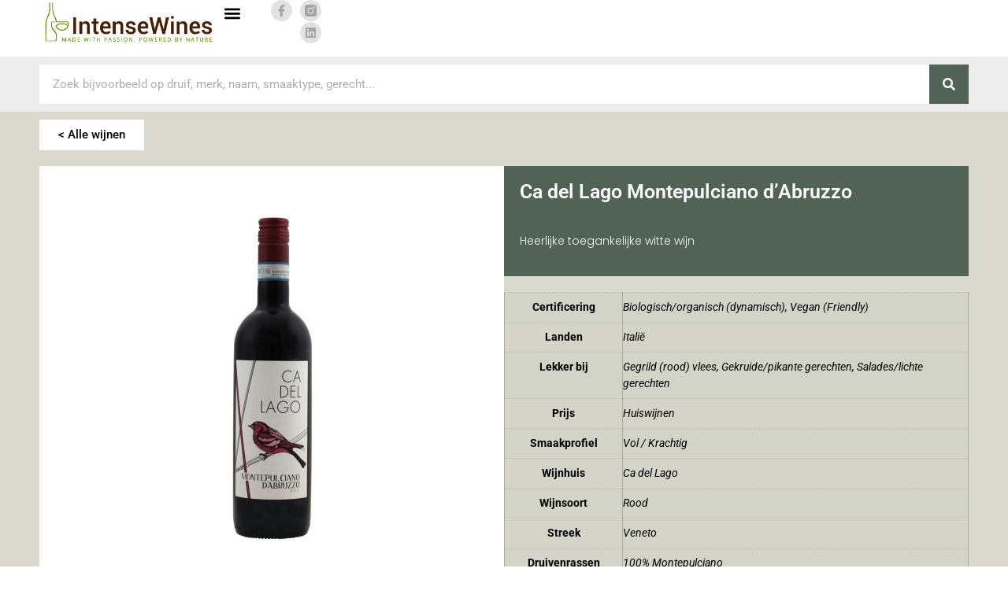

--- FILE ---
content_type: text/html; charset=UTF-8
request_url: https://h-eerlijkewijn.nl/product/ca-del-lago-montepulciano-dabruzzo/
body_size: 18025
content:
<!doctype html>
<html lang="nl-NL">
<head>
	<meta charset="UTF-8">
	<meta name="viewport" content="width=device-width, initial-scale=1">
	<link rel="profile" href="https://gmpg.org/xfn/11">
	<title>Ca del Lago Montepulciano d&#8217;Abruzzo &#8211; h-eerlijkewijn</title>
<meta name='robots' content='max-image-preview:large' />
	<style>img:is([sizes="auto" i], [sizes^="auto," i]) { contain-intrinsic-size: 3000px 1500px }</style>
	<link rel="alternate" type="application/rss+xml" title="h-eerlijkewijn &raquo; feed" href="https://h-eerlijkewijn.nl/feed/" />
<link rel="alternate" type="application/rss+xml" title="h-eerlijkewijn &raquo; reacties feed" href="https://h-eerlijkewijn.nl/comments/feed/" />
<script>
window._wpemojiSettings = {"baseUrl":"https:\/\/s.w.org\/images\/core\/emoji\/16.0.1\/72x72\/","ext":".png","svgUrl":"https:\/\/s.w.org\/images\/core\/emoji\/16.0.1\/svg\/","svgExt":".svg","source":{"concatemoji":"https:\/\/h-eerlijkewijn.nl\/wp-includes\/js\/wp-emoji-release.min.js?ver=6.8.3"}};
/*! This file is auto-generated */
!function(s,n){var o,i,e;function c(e){try{var t={supportTests:e,timestamp:(new Date).valueOf()};sessionStorage.setItem(o,JSON.stringify(t))}catch(e){}}function p(e,t,n){e.clearRect(0,0,e.canvas.width,e.canvas.height),e.fillText(t,0,0);var t=new Uint32Array(e.getImageData(0,0,e.canvas.width,e.canvas.height).data),a=(e.clearRect(0,0,e.canvas.width,e.canvas.height),e.fillText(n,0,0),new Uint32Array(e.getImageData(0,0,e.canvas.width,e.canvas.height).data));return t.every(function(e,t){return e===a[t]})}function u(e,t){e.clearRect(0,0,e.canvas.width,e.canvas.height),e.fillText(t,0,0);for(var n=e.getImageData(16,16,1,1),a=0;a<n.data.length;a++)if(0!==n.data[a])return!1;return!0}function f(e,t,n,a){switch(t){case"flag":return n(e,"\ud83c\udff3\ufe0f\u200d\u26a7\ufe0f","\ud83c\udff3\ufe0f\u200b\u26a7\ufe0f")?!1:!n(e,"\ud83c\udde8\ud83c\uddf6","\ud83c\udde8\u200b\ud83c\uddf6")&&!n(e,"\ud83c\udff4\udb40\udc67\udb40\udc62\udb40\udc65\udb40\udc6e\udb40\udc67\udb40\udc7f","\ud83c\udff4\u200b\udb40\udc67\u200b\udb40\udc62\u200b\udb40\udc65\u200b\udb40\udc6e\u200b\udb40\udc67\u200b\udb40\udc7f");case"emoji":return!a(e,"\ud83e\udedf")}return!1}function g(e,t,n,a){var r="undefined"!=typeof WorkerGlobalScope&&self instanceof WorkerGlobalScope?new OffscreenCanvas(300,150):s.createElement("canvas"),o=r.getContext("2d",{willReadFrequently:!0}),i=(o.textBaseline="top",o.font="600 32px Arial",{});return e.forEach(function(e){i[e]=t(o,e,n,a)}),i}function t(e){var t=s.createElement("script");t.src=e,t.defer=!0,s.head.appendChild(t)}"undefined"!=typeof Promise&&(o="wpEmojiSettingsSupports",i=["flag","emoji"],n.supports={everything:!0,everythingExceptFlag:!0},e=new Promise(function(e){s.addEventListener("DOMContentLoaded",e,{once:!0})}),new Promise(function(t){var n=function(){try{var e=JSON.parse(sessionStorage.getItem(o));if("object"==typeof e&&"number"==typeof e.timestamp&&(new Date).valueOf()<e.timestamp+604800&&"object"==typeof e.supportTests)return e.supportTests}catch(e){}return null}();if(!n){if("undefined"!=typeof Worker&&"undefined"!=typeof OffscreenCanvas&&"undefined"!=typeof URL&&URL.createObjectURL&&"undefined"!=typeof Blob)try{var e="postMessage("+g.toString()+"("+[JSON.stringify(i),f.toString(),p.toString(),u.toString()].join(",")+"));",a=new Blob([e],{type:"text/javascript"}),r=new Worker(URL.createObjectURL(a),{name:"wpTestEmojiSupports"});return void(r.onmessage=function(e){c(n=e.data),r.terminate(),t(n)})}catch(e){}c(n=g(i,f,p,u))}t(n)}).then(function(e){for(var t in e)n.supports[t]=e[t],n.supports.everything=n.supports.everything&&n.supports[t],"flag"!==t&&(n.supports.everythingExceptFlag=n.supports.everythingExceptFlag&&n.supports[t]);n.supports.everythingExceptFlag=n.supports.everythingExceptFlag&&!n.supports.flag,n.DOMReady=!1,n.readyCallback=function(){n.DOMReady=!0}}).then(function(){return e}).then(function(){var e;n.supports.everything||(n.readyCallback(),(e=n.source||{}).concatemoji?t(e.concatemoji):e.wpemoji&&e.twemoji&&(t(e.twemoji),t(e.wpemoji)))}))}((window,document),window._wpemojiSettings);
</script>
<style id='wp-emoji-styles-inline-css'>

	img.wp-smiley, img.emoji {
		display: inline !important;
		border: none !important;
		box-shadow: none !important;
		height: 1em !important;
		width: 1em !important;
		margin: 0 0.07em !important;
		vertical-align: -0.1em !important;
		background: none !important;
		padding: 0 !important;
	}
</style>
<link rel='stylesheet' id='wp-block-library-css' href='https://h-eerlijkewijn.nl/wp-includes/css/dist/block-library/style.min.css?ver=6.8.3' media='all' />
<style id='global-styles-inline-css'>
:root{--wp--preset--aspect-ratio--square: 1;--wp--preset--aspect-ratio--4-3: 4/3;--wp--preset--aspect-ratio--3-4: 3/4;--wp--preset--aspect-ratio--3-2: 3/2;--wp--preset--aspect-ratio--2-3: 2/3;--wp--preset--aspect-ratio--16-9: 16/9;--wp--preset--aspect-ratio--9-16: 9/16;--wp--preset--color--black: #000000;--wp--preset--color--cyan-bluish-gray: #abb8c3;--wp--preset--color--white: #ffffff;--wp--preset--color--pale-pink: #f78da7;--wp--preset--color--vivid-red: #cf2e2e;--wp--preset--color--luminous-vivid-orange: #ff6900;--wp--preset--color--luminous-vivid-amber: #fcb900;--wp--preset--color--light-green-cyan: #7bdcb5;--wp--preset--color--vivid-green-cyan: #00d084;--wp--preset--color--pale-cyan-blue: #8ed1fc;--wp--preset--color--vivid-cyan-blue: #0693e3;--wp--preset--color--vivid-purple: #9b51e0;--wp--preset--gradient--vivid-cyan-blue-to-vivid-purple: linear-gradient(135deg,rgba(6,147,227,1) 0%,rgb(155,81,224) 100%);--wp--preset--gradient--light-green-cyan-to-vivid-green-cyan: linear-gradient(135deg,rgb(122,220,180) 0%,rgb(0,208,130) 100%);--wp--preset--gradient--luminous-vivid-amber-to-luminous-vivid-orange: linear-gradient(135deg,rgba(252,185,0,1) 0%,rgba(255,105,0,1) 100%);--wp--preset--gradient--luminous-vivid-orange-to-vivid-red: linear-gradient(135deg,rgba(255,105,0,1) 0%,rgb(207,46,46) 100%);--wp--preset--gradient--very-light-gray-to-cyan-bluish-gray: linear-gradient(135deg,rgb(238,238,238) 0%,rgb(169,184,195) 100%);--wp--preset--gradient--cool-to-warm-spectrum: linear-gradient(135deg,rgb(74,234,220) 0%,rgb(151,120,209) 20%,rgb(207,42,186) 40%,rgb(238,44,130) 60%,rgb(251,105,98) 80%,rgb(254,248,76) 100%);--wp--preset--gradient--blush-light-purple: linear-gradient(135deg,rgb(255,206,236) 0%,rgb(152,150,240) 100%);--wp--preset--gradient--blush-bordeaux: linear-gradient(135deg,rgb(254,205,165) 0%,rgb(254,45,45) 50%,rgb(107,0,62) 100%);--wp--preset--gradient--luminous-dusk: linear-gradient(135deg,rgb(255,203,112) 0%,rgb(199,81,192) 50%,rgb(65,88,208) 100%);--wp--preset--gradient--pale-ocean: linear-gradient(135deg,rgb(255,245,203) 0%,rgb(182,227,212) 50%,rgb(51,167,181) 100%);--wp--preset--gradient--electric-grass: linear-gradient(135deg,rgb(202,248,128) 0%,rgb(113,206,126) 100%);--wp--preset--gradient--midnight: linear-gradient(135deg,rgb(2,3,129) 0%,rgb(40,116,252) 100%);--wp--preset--font-size--small: 13px;--wp--preset--font-size--medium: 20px;--wp--preset--font-size--large: 36px;--wp--preset--font-size--x-large: 42px;--wp--preset--spacing--20: 0.44rem;--wp--preset--spacing--30: 0.67rem;--wp--preset--spacing--40: 1rem;--wp--preset--spacing--50: 1.5rem;--wp--preset--spacing--60: 2.25rem;--wp--preset--spacing--70: 3.38rem;--wp--preset--spacing--80: 5.06rem;--wp--preset--shadow--natural: 6px 6px 9px rgba(0, 0, 0, 0.2);--wp--preset--shadow--deep: 12px 12px 50px rgba(0, 0, 0, 0.4);--wp--preset--shadow--sharp: 6px 6px 0px rgba(0, 0, 0, 0.2);--wp--preset--shadow--outlined: 6px 6px 0px -3px rgba(255, 255, 255, 1), 6px 6px rgba(0, 0, 0, 1);--wp--preset--shadow--crisp: 6px 6px 0px rgba(0, 0, 0, 1);}:root { --wp--style--global--content-size: 800px;--wp--style--global--wide-size: 1200px; }:where(body) { margin: 0; }.wp-site-blocks > .alignleft { float: left; margin-right: 2em; }.wp-site-blocks > .alignright { float: right; margin-left: 2em; }.wp-site-blocks > .aligncenter { justify-content: center; margin-left: auto; margin-right: auto; }:where(.wp-site-blocks) > * { margin-block-start: 24px; margin-block-end: 0; }:where(.wp-site-blocks) > :first-child { margin-block-start: 0; }:where(.wp-site-blocks) > :last-child { margin-block-end: 0; }:root { --wp--style--block-gap: 24px; }:root :where(.is-layout-flow) > :first-child{margin-block-start: 0;}:root :where(.is-layout-flow) > :last-child{margin-block-end: 0;}:root :where(.is-layout-flow) > *{margin-block-start: 24px;margin-block-end: 0;}:root :where(.is-layout-constrained) > :first-child{margin-block-start: 0;}:root :where(.is-layout-constrained) > :last-child{margin-block-end: 0;}:root :where(.is-layout-constrained) > *{margin-block-start: 24px;margin-block-end: 0;}:root :where(.is-layout-flex){gap: 24px;}:root :where(.is-layout-grid){gap: 24px;}.is-layout-flow > .alignleft{float: left;margin-inline-start: 0;margin-inline-end: 2em;}.is-layout-flow > .alignright{float: right;margin-inline-start: 2em;margin-inline-end: 0;}.is-layout-flow > .aligncenter{margin-left: auto !important;margin-right: auto !important;}.is-layout-constrained > .alignleft{float: left;margin-inline-start: 0;margin-inline-end: 2em;}.is-layout-constrained > .alignright{float: right;margin-inline-start: 2em;margin-inline-end: 0;}.is-layout-constrained > .aligncenter{margin-left: auto !important;margin-right: auto !important;}.is-layout-constrained > :where(:not(.alignleft):not(.alignright):not(.alignfull)){max-width: var(--wp--style--global--content-size);margin-left: auto !important;margin-right: auto !important;}.is-layout-constrained > .alignwide{max-width: var(--wp--style--global--wide-size);}body .is-layout-flex{display: flex;}.is-layout-flex{flex-wrap: wrap;align-items: center;}.is-layout-flex > :is(*, div){margin: 0;}body .is-layout-grid{display: grid;}.is-layout-grid > :is(*, div){margin: 0;}body{padding-top: 0px;padding-right: 0px;padding-bottom: 0px;padding-left: 0px;}a:where(:not(.wp-element-button)){text-decoration: underline;}:root :where(.wp-element-button, .wp-block-button__link){background-color: #32373c;border-width: 0;color: #fff;font-family: inherit;font-size: inherit;line-height: inherit;padding: calc(0.667em + 2px) calc(1.333em + 2px);text-decoration: none;}.has-black-color{color: var(--wp--preset--color--black) !important;}.has-cyan-bluish-gray-color{color: var(--wp--preset--color--cyan-bluish-gray) !important;}.has-white-color{color: var(--wp--preset--color--white) !important;}.has-pale-pink-color{color: var(--wp--preset--color--pale-pink) !important;}.has-vivid-red-color{color: var(--wp--preset--color--vivid-red) !important;}.has-luminous-vivid-orange-color{color: var(--wp--preset--color--luminous-vivid-orange) !important;}.has-luminous-vivid-amber-color{color: var(--wp--preset--color--luminous-vivid-amber) !important;}.has-light-green-cyan-color{color: var(--wp--preset--color--light-green-cyan) !important;}.has-vivid-green-cyan-color{color: var(--wp--preset--color--vivid-green-cyan) !important;}.has-pale-cyan-blue-color{color: var(--wp--preset--color--pale-cyan-blue) !important;}.has-vivid-cyan-blue-color{color: var(--wp--preset--color--vivid-cyan-blue) !important;}.has-vivid-purple-color{color: var(--wp--preset--color--vivid-purple) !important;}.has-black-background-color{background-color: var(--wp--preset--color--black) !important;}.has-cyan-bluish-gray-background-color{background-color: var(--wp--preset--color--cyan-bluish-gray) !important;}.has-white-background-color{background-color: var(--wp--preset--color--white) !important;}.has-pale-pink-background-color{background-color: var(--wp--preset--color--pale-pink) !important;}.has-vivid-red-background-color{background-color: var(--wp--preset--color--vivid-red) !important;}.has-luminous-vivid-orange-background-color{background-color: var(--wp--preset--color--luminous-vivid-orange) !important;}.has-luminous-vivid-amber-background-color{background-color: var(--wp--preset--color--luminous-vivid-amber) !important;}.has-light-green-cyan-background-color{background-color: var(--wp--preset--color--light-green-cyan) !important;}.has-vivid-green-cyan-background-color{background-color: var(--wp--preset--color--vivid-green-cyan) !important;}.has-pale-cyan-blue-background-color{background-color: var(--wp--preset--color--pale-cyan-blue) !important;}.has-vivid-cyan-blue-background-color{background-color: var(--wp--preset--color--vivid-cyan-blue) !important;}.has-vivid-purple-background-color{background-color: var(--wp--preset--color--vivid-purple) !important;}.has-black-border-color{border-color: var(--wp--preset--color--black) !important;}.has-cyan-bluish-gray-border-color{border-color: var(--wp--preset--color--cyan-bluish-gray) !important;}.has-white-border-color{border-color: var(--wp--preset--color--white) !important;}.has-pale-pink-border-color{border-color: var(--wp--preset--color--pale-pink) !important;}.has-vivid-red-border-color{border-color: var(--wp--preset--color--vivid-red) !important;}.has-luminous-vivid-orange-border-color{border-color: var(--wp--preset--color--luminous-vivid-orange) !important;}.has-luminous-vivid-amber-border-color{border-color: var(--wp--preset--color--luminous-vivid-amber) !important;}.has-light-green-cyan-border-color{border-color: var(--wp--preset--color--light-green-cyan) !important;}.has-vivid-green-cyan-border-color{border-color: var(--wp--preset--color--vivid-green-cyan) !important;}.has-pale-cyan-blue-border-color{border-color: var(--wp--preset--color--pale-cyan-blue) !important;}.has-vivid-cyan-blue-border-color{border-color: var(--wp--preset--color--vivid-cyan-blue) !important;}.has-vivid-purple-border-color{border-color: var(--wp--preset--color--vivid-purple) !important;}.has-vivid-cyan-blue-to-vivid-purple-gradient-background{background: var(--wp--preset--gradient--vivid-cyan-blue-to-vivid-purple) !important;}.has-light-green-cyan-to-vivid-green-cyan-gradient-background{background: var(--wp--preset--gradient--light-green-cyan-to-vivid-green-cyan) !important;}.has-luminous-vivid-amber-to-luminous-vivid-orange-gradient-background{background: var(--wp--preset--gradient--luminous-vivid-amber-to-luminous-vivid-orange) !important;}.has-luminous-vivid-orange-to-vivid-red-gradient-background{background: var(--wp--preset--gradient--luminous-vivid-orange-to-vivid-red) !important;}.has-very-light-gray-to-cyan-bluish-gray-gradient-background{background: var(--wp--preset--gradient--very-light-gray-to-cyan-bluish-gray) !important;}.has-cool-to-warm-spectrum-gradient-background{background: var(--wp--preset--gradient--cool-to-warm-spectrum) !important;}.has-blush-light-purple-gradient-background{background: var(--wp--preset--gradient--blush-light-purple) !important;}.has-blush-bordeaux-gradient-background{background: var(--wp--preset--gradient--blush-bordeaux) !important;}.has-luminous-dusk-gradient-background{background: var(--wp--preset--gradient--luminous-dusk) !important;}.has-pale-ocean-gradient-background{background: var(--wp--preset--gradient--pale-ocean) !important;}.has-electric-grass-gradient-background{background: var(--wp--preset--gradient--electric-grass) !important;}.has-midnight-gradient-background{background: var(--wp--preset--gradient--midnight) !important;}.has-small-font-size{font-size: var(--wp--preset--font-size--small) !important;}.has-medium-font-size{font-size: var(--wp--preset--font-size--medium) !important;}.has-large-font-size{font-size: var(--wp--preset--font-size--large) !important;}.has-x-large-font-size{font-size: var(--wp--preset--font-size--x-large) !important;}
:root :where(.wp-block-pullquote){font-size: 1.5em;line-height: 1.6;}
</style>
<link rel='stylesheet' id='woof-css' href='https://h-eerlijkewijn.nl/wp-content/plugins/woocommerce-products-filter/css/front.css?ver=1.3.7.1' media='all' />
<style id='woof-inline-css'>

.woof_products_top_panel li span, .woof_products_top_panel2 li span{background: url(https://h-eerlijkewijn.nl/wp-content/plugins/woocommerce-products-filter/img/delete.png);background-size: 14px 14px;background-repeat: no-repeat;background-position: right;}
.woof_edit_view{
                    display: none;
                }

</style>
<link rel='stylesheet' id='chosen-drop-down-css' href='https://h-eerlijkewijn.nl/wp-content/plugins/woocommerce-products-filter/js/chosen/chosen.min.css?ver=1.3.7.1' media='all' />
<link rel='stylesheet' id='icheck-jquery-color-flat-css' href='https://h-eerlijkewijn.nl/wp-content/plugins/woocommerce-products-filter/js/icheck/skins/flat/_all.css?ver=1.3.7.1' media='all' />
<link rel='stylesheet' id='icheck-jquery-color-square-css' href='https://h-eerlijkewijn.nl/wp-content/plugins/woocommerce-products-filter/js/icheck/skins/square/_all.css?ver=1.3.7.1' media='all' />
<link rel='stylesheet' id='icheck-jquery-color-minimal-css' href='https://h-eerlijkewijn.nl/wp-content/plugins/woocommerce-products-filter/js/icheck/skins/minimal/_all.css?ver=1.3.7.1' media='all' />
<link rel='stylesheet' id='woof_by_author_html_items-css' href='https://h-eerlijkewijn.nl/wp-content/plugins/woocommerce-products-filter/ext/by_author/css/by_author.css?ver=1.3.7.1' media='all' />
<link rel='stylesheet' id='woof_by_instock_html_items-css' href='https://h-eerlijkewijn.nl/wp-content/plugins/woocommerce-products-filter/ext/by_instock/css/by_instock.css?ver=1.3.7.1' media='all' />
<link rel='stylesheet' id='woof_by_onsales_html_items-css' href='https://h-eerlijkewijn.nl/wp-content/plugins/woocommerce-products-filter/ext/by_onsales/css/by_onsales.css?ver=1.3.7.1' media='all' />
<link rel='stylesheet' id='woof_by_text_html_items-css' href='https://h-eerlijkewijn.nl/wp-content/plugins/woocommerce-products-filter/ext/by_text/assets/css/front.css?ver=1.3.7.1' media='all' />
<link rel='stylesheet' id='woof_label_html_items-css' href='https://h-eerlijkewijn.nl/wp-content/plugins/woocommerce-products-filter/ext/label/css/html_types/label.css?ver=1.3.7.1' media='all' />
<link rel='stylesheet' id='woof_select_radio_check_html_items-css' href='https://h-eerlijkewijn.nl/wp-content/plugins/woocommerce-products-filter/ext/select_radio_check/css/html_types/select_radio_check.css?ver=1.3.7.1' media='all' />
<link rel='stylesheet' id='woof_sd_html_items_checkbox-css' href='https://h-eerlijkewijn.nl/wp-content/plugins/woocommerce-products-filter/ext/smart_designer/css/elements/checkbox.css?ver=1.3.7.1' media='all' />
<link rel='stylesheet' id='woof_sd_html_items_radio-css' href='https://h-eerlijkewijn.nl/wp-content/plugins/woocommerce-products-filter/ext/smart_designer/css/elements/radio.css?ver=1.3.7.1' media='all' />
<link rel='stylesheet' id='woof_sd_html_items_switcher-css' href='https://h-eerlijkewijn.nl/wp-content/plugins/woocommerce-products-filter/ext/smart_designer/css/elements/switcher.css?ver=1.3.7.1' media='all' />
<link rel='stylesheet' id='woof_sd_html_items_color-css' href='https://h-eerlijkewijn.nl/wp-content/plugins/woocommerce-products-filter/ext/smart_designer/css/elements/color.css?ver=1.3.7.1' media='all' />
<link rel='stylesheet' id='woof_sd_html_items_tooltip-css' href='https://h-eerlijkewijn.nl/wp-content/plugins/woocommerce-products-filter/ext/smart_designer/css/tooltip.css?ver=1.3.7.1' media='all' />
<link rel='stylesheet' id='woof_sd_html_items_front-css' href='https://h-eerlijkewijn.nl/wp-content/plugins/woocommerce-products-filter/ext/smart_designer/css/front.css?ver=1.3.7.1' media='all' />
<link rel='stylesheet' id='woof-switcher23-css' href='https://h-eerlijkewijn.nl/wp-content/plugins/woocommerce-products-filter/css/switcher.css?ver=1.3.7.1' media='all' />
<link rel='stylesheet' id='photoswipe-css' href='https://h-eerlijkewijn.nl/wp-content/plugins/woocommerce/assets/css/photoswipe/photoswipe.min.css?ver=10.2.3' media='all' />
<link rel='stylesheet' id='photoswipe-default-skin-css' href='https://h-eerlijkewijn.nl/wp-content/plugins/woocommerce/assets/css/photoswipe/default-skin/default-skin.min.css?ver=10.2.3' media='all' />
<link rel='stylesheet' id='woocommerce-layout-css' href='https://h-eerlijkewijn.nl/wp-content/plugins/woocommerce/assets/css/woocommerce-layout.css?ver=10.2.3' media='all' />
<link rel='stylesheet' id='woocommerce-smallscreen-css' href='https://h-eerlijkewijn.nl/wp-content/plugins/woocommerce/assets/css/woocommerce-smallscreen.css?ver=10.2.3' media='only screen and (max-width: 768px)' />
<link rel='stylesheet' id='woocommerce-general-css' href='https://h-eerlijkewijn.nl/wp-content/plugins/woocommerce/assets/css/woocommerce.css?ver=10.2.3' media='all' />
<style id='woocommerce-inline-inline-css'>
.woocommerce form .form-row .required { visibility: visible; }
</style>
<link rel='stylesheet' id='brands-styles-css' href='https://h-eerlijkewijn.nl/wp-content/plugins/woocommerce/assets/css/brands.css?ver=10.2.3' media='all' />
<link rel='stylesheet' id='parent-css' href='https://h-eerlijkewijn.nl/wp-content/themes/hello-elementor/style.css?ver=6.8.3' media='all' />
<link rel='stylesheet' id='hello-elementor-css' href='https://h-eerlijkewijn.nl/wp-content/themes/hello-elementor/assets/css/reset.css?ver=3.4.4' media='all' />
<link rel='stylesheet' id='hello-elementor-theme-style-css' href='https://h-eerlijkewijn.nl/wp-content/themes/hello-elementor/assets/css/theme.css?ver=3.4.4' media='all' />
<link rel='stylesheet' id='hello-elementor-header-footer-css' href='https://h-eerlijkewijn.nl/wp-content/themes/hello-elementor/assets/css/header-footer.css?ver=3.4.4' media='all' />
<link rel='stylesheet' id='elementor-frontend-css' href='https://h-eerlijkewijn.nl/wp-content/uploads/elementor/css/custom-frontend.min.css?ver=1766481405' media='all' />
<link rel='stylesheet' id='elementor-post-4025-css' href='https://h-eerlijkewijn.nl/wp-content/uploads/elementor/css/post-4025.css?ver=1766481406' media='all' />
<link rel='stylesheet' id='widget-image-css' href='https://h-eerlijkewijn.nl/wp-content/plugins/elementor/assets/css/widget-image.min.css?ver=3.32.2' media='all' />
<link rel='stylesheet' id='widget-nav-menu-css' href='https://h-eerlijkewijn.nl/wp-content/uploads/elementor/css/custom-pro-widget-nav-menu.min.css?ver=1766481405' media='all' />
<link rel='stylesheet' id='widget-social-icons-css' href='https://h-eerlijkewijn.nl/wp-content/plugins/elementor/assets/css/widget-social-icons.min.css?ver=3.32.2' media='all' />
<link rel='stylesheet' id='e-apple-webkit-css' href='https://h-eerlijkewijn.nl/wp-content/uploads/elementor/css/custom-apple-webkit.min.css?ver=1766481405' media='all' />
<link rel='stylesheet' id='widget-search-form-css' href='https://h-eerlijkewijn.nl/wp-content/plugins/elementor-pro/assets/css/widget-search-form.min.css?ver=3.32.1' media='all' />
<link rel='stylesheet' id='widget-heading-css' href='https://h-eerlijkewijn.nl/wp-content/plugins/elementor/assets/css/widget-heading.min.css?ver=3.32.2' media='all' />
<link rel='stylesheet' id='widget-woocommerce-product-additional-information-css' href='https://h-eerlijkewijn.nl/wp-content/plugins/elementor-pro/assets/css/widget-woocommerce-product-additional-information.min.css?ver=3.32.1' media='all' />
<link rel='stylesheet' id='widget-woocommerce-products-css' href='https://h-eerlijkewijn.nl/wp-content/plugins/elementor-pro/assets/css/widget-woocommerce-products.min.css?ver=3.32.1' media='all' />
<link rel='stylesheet' id='elementor-post-4142-css' href='https://h-eerlijkewijn.nl/wp-content/uploads/elementor/css/post-4142.css?ver=1766481406' media='all' />
<link rel='stylesheet' id='elementor-post-4058-css' href='https://h-eerlijkewijn.nl/wp-content/uploads/elementor/css/post-4058.css?ver=1766483253' media='all' />
<link rel='stylesheet' id='elementor-gf-local-roboto-css' href='https://h-eerlijkewijn.nl/wp-content/uploads/elementor/google-fonts/css/roboto.css?ver=1751632220' media='all' />
<link rel='stylesheet' id='elementor-gf-local-robotoslab-css' href='https://h-eerlijkewijn.nl/wp-content/uploads/elementor/google-fonts/css/robotoslab.css?ver=1751632069' media='all' />
<link rel='stylesheet' id='elementor-gf-local-raleway-css' href='https://h-eerlijkewijn.nl/wp-content/uploads/elementor/google-fonts/css/raleway.css?ver=1751632071' media='all' />
<link rel='stylesheet' id='elementor-gf-local-poppins-css' href='https://h-eerlijkewijn.nl/wp-content/uploads/elementor/google-fonts/css/poppins.css?ver=1751632073' media='all' />
<script id="woof-husky-js-extra">
var woof_husky_txt = {"ajax_url":"https:\/\/h-eerlijkewijn.nl\/wp-admin\/admin-ajax.php","plugin_uri":"https:\/\/h-eerlijkewijn.nl\/wp-content\/plugins\/woocommerce-products-filter\/ext\/by_text\/","loader":"https:\/\/h-eerlijkewijn.nl\/wp-content\/plugins\/woocommerce-products-filter\/ext\/by_text\/assets\/img\/ajax-loader.gif","not_found":"Niets gevonden!","prev":"Vorige","next":"Volgende","site_link":"https:\/\/h-eerlijkewijn.nl","default_data":{"placeholder":"","behavior":"title_or_content_or_excerpt","search_by_full_word":"0","autocomplete":1,"how_to_open_links":"0","taxonomy_compatibility":"0","sku_compatibility":"1","custom_fields":"","search_desc_variant":"0","view_text_length":"10","min_symbols":"3","max_posts":"10","image":"","notes_for_customer":"","template":"","max_open_height":"300","page":0}};
</script>
<script src="https://h-eerlijkewijn.nl/wp-content/plugins/woocommerce-products-filter/ext/by_text/assets/js/husky.js?ver=1.3.7.1" id="woof-husky-js"></script>
<script src="https://h-eerlijkewijn.nl/wp-includes/js/jquery/jquery.min.js?ver=3.7.1" id="jquery-core-js"></script>
<script src="https://h-eerlijkewijn.nl/wp-includes/js/jquery/jquery-migrate.min.js?ver=3.4.1" id="jquery-migrate-js"></script>
<script src="https://h-eerlijkewijn.nl/wp-content/plugins/woocommerce/assets/js/jquery-blockui/jquery.blockUI.min.js?ver=2.7.0-wc.10.2.3" id="jquery-blockui-js" defer data-wp-strategy="defer"></script>
<script id="wc-add-to-cart-js-extra">
var wc_add_to_cart_params = {"ajax_url":"\/wp-admin\/admin-ajax.php","wc_ajax_url":"\/?wc-ajax=%%endpoint%%","i18n_view_cart":"Bekijk winkelwagen","cart_url":"https:\/\/h-eerlijkewijn.nl\/?page_id=1996","is_cart":"","cart_redirect_after_add":"no"};
</script>
<script src="https://h-eerlijkewijn.nl/wp-content/plugins/woocommerce/assets/js/frontend/add-to-cart.min.js?ver=10.2.3" id="wc-add-to-cart-js" defer data-wp-strategy="defer"></script>
<script src="https://h-eerlijkewijn.nl/wp-content/plugins/woocommerce/assets/js/zoom/jquery.zoom.min.js?ver=1.7.21-wc.10.2.3" id="zoom-js" defer data-wp-strategy="defer"></script>
<script src="https://h-eerlijkewijn.nl/wp-content/plugins/woocommerce/assets/js/flexslider/jquery.flexslider.min.js?ver=2.7.2-wc.10.2.3" id="flexslider-js" defer data-wp-strategy="defer"></script>
<script src="https://h-eerlijkewijn.nl/wp-content/plugins/woocommerce/assets/js/photoswipe/photoswipe.min.js?ver=4.1.1-wc.10.2.3" id="photoswipe-js" defer data-wp-strategy="defer"></script>
<script src="https://h-eerlijkewijn.nl/wp-content/plugins/woocommerce/assets/js/photoswipe/photoswipe-ui-default.min.js?ver=4.1.1-wc.10.2.3" id="photoswipe-ui-default-js" defer data-wp-strategy="defer"></script>
<script id="wc-single-product-js-extra">
var wc_single_product_params = {"i18n_required_rating_text":"Selecteer een waardering","i18n_rating_options":["1 van de 5 sterren","2 van de 5 sterren","3 van de 5 sterren","4 van de 5 sterren","5 van de 5 sterren"],"i18n_product_gallery_trigger_text":"Afbeeldinggalerij in volledig scherm bekijken","review_rating_required":"yes","flexslider":{"rtl":false,"animation":"slide","smoothHeight":true,"directionNav":false,"controlNav":"thumbnails","slideshow":false,"animationSpeed":500,"animationLoop":false,"allowOneSlide":false},"zoom_enabled":"1","zoom_options":[],"photoswipe_enabled":"1","photoswipe_options":{"shareEl":false,"closeOnScroll":false,"history":false,"hideAnimationDuration":0,"showAnimationDuration":0},"flexslider_enabled":"1"};
</script>
<script src="https://h-eerlijkewijn.nl/wp-content/plugins/woocommerce/assets/js/frontend/single-product.min.js?ver=10.2.3" id="wc-single-product-js" defer data-wp-strategy="defer"></script>
<script src="https://h-eerlijkewijn.nl/wp-content/plugins/woocommerce/assets/js/js-cookie/js.cookie.min.js?ver=2.1.4-wc.10.2.3" id="js-cookie-js" defer data-wp-strategy="defer"></script>
<script id="woocommerce-js-extra">
var woocommerce_params = {"ajax_url":"\/wp-admin\/admin-ajax.php","wc_ajax_url":"\/?wc-ajax=%%endpoint%%","i18n_password_show":"Wachtwoord weergeven","i18n_password_hide":"Wachtwoord verbergen"};
</script>
<script src="https://h-eerlijkewijn.nl/wp-content/plugins/woocommerce/assets/js/frontend/woocommerce.min.js?ver=10.2.3" id="woocommerce-js" defer data-wp-strategy="defer"></script>
<link rel="https://api.w.org/" href="https://h-eerlijkewijn.nl/wp-json/" /><link rel="alternate" title="JSON" type="application/json" href="https://h-eerlijkewijn.nl/wp-json/wp/v2/product/3057" /><link rel="EditURI" type="application/rsd+xml" title="RSD" href="https://h-eerlijkewijn.nl/xmlrpc.php?rsd" />
<meta name="generator" content="WordPress 6.8.3" />
<meta name="generator" content="WooCommerce 10.2.3" />
<link rel='shortlink' href='https://h-eerlijkewijn.nl/?p=3057' />
<link rel="alternate" title="oEmbed (JSON)" type="application/json+oembed" href="https://h-eerlijkewijn.nl/wp-json/oembed/1.0/embed?url=https%3A%2F%2Fh-eerlijkewijn.nl%2Fproduct%2Fca-del-lago-montepulciano-dabruzzo%2F" />
<link rel="alternate" title="oEmbed (XML)" type="text/xml+oembed" href="https://h-eerlijkewijn.nl/wp-json/oembed/1.0/embed?url=https%3A%2F%2Fh-eerlijkewijn.nl%2Fproduct%2Fca-del-lago-montepulciano-dabruzzo%2F&#038;format=xml" />
	<noscript><style>.woocommerce-product-gallery{ opacity: 1 !important; }</style></noscript>
	<meta name="generator" content="Elementor 3.32.2; features: e_font_icon_svg, additional_custom_breakpoints; settings: css_print_method-external, google_font-enabled, font_display-swap">
			<style>
				.e-con.e-parent:nth-of-type(n+4):not(.e-lazyloaded):not(.e-no-lazyload),
				.e-con.e-parent:nth-of-type(n+4):not(.e-lazyloaded):not(.e-no-lazyload) * {
					background-image: none !important;
				}
				@media screen and (max-height: 1024px) {
					.e-con.e-parent:nth-of-type(n+3):not(.e-lazyloaded):not(.e-no-lazyload),
					.e-con.e-parent:nth-of-type(n+3):not(.e-lazyloaded):not(.e-no-lazyload) * {
						background-image: none !important;
					}
				}
				@media screen and (max-height: 640px) {
					.e-con.e-parent:nth-of-type(n+2):not(.e-lazyloaded):not(.e-no-lazyload),
					.e-con.e-parent:nth-of-type(n+2):not(.e-lazyloaded):not(.e-no-lazyload) * {
						background-image: none !important;
					}
				}
			</style>
			<link rel="icon" href="https://h-eerlijkewijn.nl/wp-content/uploads/2018/02/cropped-0016_Intense-Wines_app_logo-1-32x32.jpg" sizes="32x32" />
<link rel="icon" href="https://h-eerlijkewijn.nl/wp-content/uploads/2018/02/cropped-0016_Intense-Wines_app_logo-1-192x192.jpg" sizes="192x192" />
<link rel="apple-touch-icon" href="https://h-eerlijkewijn.nl/wp-content/uploads/2018/02/cropped-0016_Intense-Wines_app_logo-1-180x180.jpg" />
<meta name="msapplication-TileImage" content="https://h-eerlijkewijn.nl/wp-content/uploads/2018/02/cropped-0016_Intense-Wines_app_logo-1-270x270.jpg" />
</head>
<body class="wp-singular product-template-default single single-product postid-3057 wp-embed-responsive wp-theme-hello-elementor wp-child-theme-hello-elementor-child theme-hello-elementor woocommerce woocommerce-page woocommerce-no-js hello-elementor-default elementor-default elementor-template-full-width elementor-kit-4025 elementor-page-4058">


<a class="skip-link screen-reader-text" href="#content">Ga naar de inhoud</a>

		<header data-elementor-type="header" data-elementor-id="4142" class="elementor elementor-4142 elementor-location-header" data-elementor-post-type="elementor_library">
			<div class="elementor-element elementor-element-6ff4116 e-con-full e-flex e-con e-parent" data-id="6ff4116" data-element_type="container" data-settings="{&quot;background_background&quot;:&quot;classic&quot;}">
				<div class="elementor-element elementor-element-249bce66 elementor-widget-mobile__width-initial elementor-widget elementor-widget-image" data-id="249bce66" data-element_type="widget" data-widget_type="image.default">
				<div class="elementor-widget-container">
																<a href="https://h-eerlijkewijn.nl">
							<img fetchpriority="high" width="2501" height="672" src="https://h-eerlijkewijn.nl/wp-content/uploads/2025/01/2023-logo-intense-wines-1.png" class="attachment-full size-full wp-image-4128" alt="" srcset="https://h-eerlijkewijn.nl/wp-content/uploads/2025/01/2023-logo-intense-wines-1.png 2501w, https://h-eerlijkewijn.nl/wp-content/uploads/2025/01/2023-logo-intense-wines-1-768x206.png 768w, https://h-eerlijkewijn.nl/wp-content/uploads/2025/01/2023-logo-intense-wines-1-1536x413.png 1536w, https://h-eerlijkewijn.nl/wp-content/uploads/2025/01/2023-logo-intense-wines-1-2048x550.png 2048w, https://h-eerlijkewijn.nl/wp-content/uploads/2025/01/2023-logo-intense-wines-1-300x81.png 300w, https://h-eerlijkewijn.nl/wp-content/uploads/2025/01/2023-logo-intense-wines-1-600x161.png 600w" sizes="(max-width: 2501px) 100vw, 2501px" />								</a>
															</div>
				</div>
				<div class="elementor-element elementor-element-4408ae89 elementor-nav-menu__align-end elementor-nav-menu--stretch elementor-nav-menu__text-align-center elementor-nav-menu--dropdown-tablet elementor-nav-menu--toggle elementor-nav-menu--burger elementor-widget elementor-widget-nav-menu" data-id="4408ae89" data-element_type="widget" data-settings="{&quot;full_width&quot;:&quot;stretch&quot;,&quot;layout&quot;:&quot;horizontal&quot;,&quot;submenu_icon&quot;:{&quot;value&quot;:&quot;&lt;svg aria-hidden=\&quot;true\&quot; class=\&quot;e-font-icon-svg e-fas-caret-down\&quot; viewBox=\&quot;0 0 320 512\&quot; xmlns=\&quot;http:\/\/www.w3.org\/2000\/svg\&quot;&gt;&lt;path d=\&quot;M31.3 192h257.3c17.8 0 26.7 21.5 14.1 34.1L174.1 354.8c-7.8 7.8-20.5 7.8-28.3 0L17.2 226.1C4.6 213.5 13.5 192 31.3 192z\&quot;&gt;&lt;\/path&gt;&lt;\/svg&gt;&quot;,&quot;library&quot;:&quot;fa-solid&quot;},&quot;toggle&quot;:&quot;burger&quot;}" data-widget_type="nav-menu.default">
				<div class="elementor-widget-container">
								<nav aria-label="Menu" class="elementor-nav-menu--main elementor-nav-menu__container elementor-nav-menu--layout-horizontal e--pointer-none">
				<ul id="menu-1-4408ae89" class="elementor-nav-menu"><li class="menu-item menu-item-type-custom menu-item-object-custom menu-item-4132"><a href="https://intensewines.com/nl/over-ons/" class="elementor-item">Over ons</a></li>
<li class="menu-item menu-item-type-custom menu-item-object-custom menu-item-has-children menu-item-4133"><a href="https://intensewines.com/nl/bio-fairtrade-duurzaam/" class="elementor-item">Bio &#8211; fairtrade &#8211; duurzaam</a>
<ul class="sub-menu elementor-nav-menu--dropdown">
	<li class="menu-item menu-item-type-custom menu-item-object-custom menu-item-4134"><a href="https://intensewines.com/nl/bio-fairtrade-duurzaam/" class="elementor-sub-item">Bio &#8211; fairtrade &#8211; duurzaam</a></li>
	<li class="menu-item menu-item-type-custom menu-item-object-custom menu-item-4135"><a href="https://intensewines.com/nl/onze-projecten/" class="elementor-sub-item">Onze projecten</a></li>
</ul>
</li>
<li class="menu-item menu-item-type-post_type menu-item-object-page menu-item-home menu-item-has-children current_page_parent menu-item-4136"><a href="https://h-eerlijkewijn.nl/" class="elementor-item">Onze wijnen</a>
<ul class="sub-menu elementor-nav-menu--dropdown">
	<li class="menu-item menu-item-type-post_type menu-item-object-page menu-item-home current_page_parent menu-item-4137"><a href="https://h-eerlijkewijn.nl/" class="elementor-sub-item">Onze wijnen</a></li>
	<li class="menu-item menu-item-type-custom menu-item-object-custom menu-item-4138"><a href="https://intensewines.com/nl/wijnhuizen-en-wijnmerken/" class="elementor-sub-item">Wijnhuizen en wijnmerken</a></li>
</ul>
</li>
<li class="menu-item menu-item-type-custom menu-item-object-custom menu-item-4139"><a href="https://intensewines.com/nl/wijn-marketing/" class="elementor-item">Wijn &#038; marketing</a></li>
<li class="menu-item menu-item-type-custom menu-item-object-custom menu-item-4140"><a href="https://intensewines.com/nl/contact/" class="elementor-item">Contact</a></li>
</ul>			</nav>
					<div class="elementor-menu-toggle" role="button" tabindex="0" aria-label="Menu toggle" aria-expanded="false">
			<svg aria-hidden="true" role="presentation" class="elementor-menu-toggle__icon--open e-font-icon-svg e-eicon-menu-bar" viewBox="0 0 1000 1000" xmlns="http://www.w3.org/2000/svg"><path d="M104 333H896C929 333 958 304 958 271S929 208 896 208H104C71 208 42 237 42 271S71 333 104 333ZM104 583H896C929 583 958 554 958 521S929 458 896 458H104C71 458 42 487 42 521S71 583 104 583ZM104 833H896C929 833 958 804 958 771S929 708 896 708H104C71 708 42 737 42 771S71 833 104 833Z"></path></svg><svg aria-hidden="true" role="presentation" class="elementor-menu-toggle__icon--close e-font-icon-svg e-eicon-close" viewBox="0 0 1000 1000" xmlns="http://www.w3.org/2000/svg"><path d="M742 167L500 408 258 167C246 154 233 150 217 150 196 150 179 158 167 167 154 179 150 196 150 212 150 229 154 242 171 254L408 500 167 742C138 771 138 800 167 829 196 858 225 858 254 829L496 587 738 829C750 842 767 846 783 846 800 846 817 842 829 829 842 817 846 804 846 783 846 767 842 750 829 737L588 500 833 258C863 229 863 200 833 171 804 137 775 137 742 167Z"></path></svg>		</div>
					<nav class="elementor-nav-menu--dropdown elementor-nav-menu__container" aria-hidden="true">
				<ul id="menu-2-4408ae89" class="elementor-nav-menu"><li class="menu-item menu-item-type-custom menu-item-object-custom menu-item-4132"><a href="https://intensewines.com/nl/over-ons/" class="elementor-item" tabindex="-1">Over ons</a></li>
<li class="menu-item menu-item-type-custom menu-item-object-custom menu-item-has-children menu-item-4133"><a href="https://intensewines.com/nl/bio-fairtrade-duurzaam/" class="elementor-item" tabindex="-1">Bio &#8211; fairtrade &#8211; duurzaam</a>
<ul class="sub-menu elementor-nav-menu--dropdown">
	<li class="menu-item menu-item-type-custom menu-item-object-custom menu-item-4134"><a href="https://intensewines.com/nl/bio-fairtrade-duurzaam/" class="elementor-sub-item" tabindex="-1">Bio &#8211; fairtrade &#8211; duurzaam</a></li>
	<li class="menu-item menu-item-type-custom menu-item-object-custom menu-item-4135"><a href="https://intensewines.com/nl/onze-projecten/" class="elementor-sub-item" tabindex="-1">Onze projecten</a></li>
</ul>
</li>
<li class="menu-item menu-item-type-post_type menu-item-object-page menu-item-home menu-item-has-children current_page_parent menu-item-4136"><a href="https://h-eerlijkewijn.nl/" class="elementor-item" tabindex="-1">Onze wijnen</a>
<ul class="sub-menu elementor-nav-menu--dropdown">
	<li class="menu-item menu-item-type-post_type menu-item-object-page menu-item-home current_page_parent menu-item-4137"><a href="https://h-eerlijkewijn.nl/" class="elementor-sub-item" tabindex="-1">Onze wijnen</a></li>
	<li class="menu-item menu-item-type-custom menu-item-object-custom menu-item-4138"><a href="https://intensewines.com/nl/wijnhuizen-en-wijnmerken/" class="elementor-sub-item" tabindex="-1">Wijnhuizen en wijnmerken</a></li>
</ul>
</li>
<li class="menu-item menu-item-type-custom menu-item-object-custom menu-item-4139"><a href="https://intensewines.com/nl/wijn-marketing/" class="elementor-item" tabindex="-1">Wijn &#038; marketing</a></li>
<li class="menu-item menu-item-type-custom menu-item-object-custom menu-item-4140"><a href="https://intensewines.com/nl/contact/" class="elementor-item" tabindex="-1">Contact</a></li>
</ul>			</nav>
						</div>
				</div>
				<div class="elementor-element elementor-element-13bcc87d elementor-shape-circle e-grid-align-right elementor-widget__width-initial elementor-widget-mobile__width-auto elementor-grid-0 elementor-widget elementor-widget-social-icons" data-id="13bcc87d" data-element_type="widget" data-widget_type="social-icons.default">
				<div class="elementor-widget-container">
							<div class="elementor-social-icons-wrapper elementor-grid" role="list">
							<span class="elementor-grid-item" role="listitem">
					<a class="elementor-icon elementor-social-icon elementor-social-icon-facebook-f elementor-repeater-item-fac13cb" href="https://www.facebook.com/intensewines" target="_blank">
						<span class="elementor-screen-only">Facebook-f</span>
						<svg aria-hidden="true" class="e-font-icon-svg e-fab-facebook-f" viewBox="0 0 320 512" xmlns="http://www.w3.org/2000/svg"><path d="M279.14 288l14.22-92.66h-88.91v-60.13c0-25.35 12.42-50.06 52.24-50.06h40.42V6.26S260.43 0 225.36 0c-73.22 0-121.08 44.38-121.08 124.72v70.62H22.89V288h81.39v224h100.17V288z"></path></svg>					</a>
				</span>
							<span class="elementor-grid-item" role="listitem">
					<a class="elementor-icon elementor-social-icon elementor-social-icon- elementor-repeater-item-12ecc50" href="https://www.instagram.com/intensewines/" target="_blank">
						<span class="elementor-screen-only"></span>
						<svg xmlns="http://www.w3.org/2000/svg" id="b62454c0-0463-412a-9492-fabdb97c2bec" data-name="Layer 1" width="21" height="21" viewBox="0 0 21 21"><path id="a9b4ec56-f47e-4995-bb27-f770c3d572e7" data-name="Combined-Shape" d="M15.9967,0A5.008,5.008,0,0,1,21,5.0033V15.9967A5.008,5.008,0,0,1,15.9967,21H5.0033A5.008,5.008,0,0,1,0,15.9967V5.0033A5.008,5.008,0,0,1,5.0033,0ZM10.5,5.04a5.46,5.46,0,1,0,5.46,5.46A5.46,5.46,0,0,0,10.5,5.04Zm0,1.68A3.78,3.78,0,1,1,6.72,10.5,3.78,3.78,0,0,1,10.5,6.72Zm6.09-3.78a1.47,1.47,0,1,0,1.47,1.47A1.47,1.47,0,0,0,16.59,2.94Z" style="fill-rule:evenodd"></path></svg>					</a>
				</span>
							<span class="elementor-grid-item" role="listitem">
					<a class="elementor-icon elementor-social-icon elementor-social-icon-linkedin elementor-repeater-item-467570f" href="https://www.linkedin.com/company/intense-wines/posts/?feedView=all" target="_blank">
						<span class="elementor-screen-only">Linkedin</span>
						<svg aria-hidden="true" class="e-font-icon-svg e-fab-linkedin" viewBox="0 0 448 512" xmlns="http://www.w3.org/2000/svg"><path d="M416 32H31.9C14.3 32 0 46.5 0 64.3v383.4C0 465.5 14.3 480 31.9 480H416c17.6 0 32-14.5 32-32.3V64.3c0-17.8-14.4-32.3-32-32.3zM135.4 416H69V202.2h66.5V416zm-33.2-243c-21.3 0-38.5-17.3-38.5-38.5S80.9 96 102.2 96c21.2 0 38.5 17.3 38.5 38.5 0 21.3-17.2 38.5-38.5 38.5zm282.1 243h-66.4V312c0-24.8-.5-56.7-34.5-56.7-34.6 0-39.9 27-39.9 54.9V416h-66.4V202.2h63.7v29.2h.9c8.9-16.8 30.6-34.5 62.9-34.5 67.2 0 79.7 44.3 79.7 101.9V416z"></path></svg>					</a>
				</span>
					</div>
						</div>
				</div>
				</div>
		<div class="elementor-element elementor-element-74d775d7 e-con-full e-flex e-con e-parent" data-id="74d775d7" data-element_type="container" data-settings="{&quot;background_background&quot;:&quot;classic&quot;}">
		<div class="elementor-element elementor-element-2a267727 e-con-full e-flex e-con e-child" data-id="2a267727" data-element_type="container">
				<div class="elementor-element elementor-element-53b0a66a elementor-search-form--skin-classic elementor-search-form--button-type-icon elementor-search-form--icon-search elementor-widget elementor-widget-search-form" data-id="53b0a66a" data-element_type="widget" data-settings="{&quot;skin&quot;:&quot;classic&quot;}" data-widget_type="search-form.default">
				<div class="elementor-widget-container">
							<search role="search">
			<form class="elementor-search-form" action="https://h-eerlijkewijn.nl" method="get">
												<div class="elementor-search-form__container">
					<label class="elementor-screen-only" for="elementor-search-form-53b0a66a">Zoeken</label>

					
					<input id="elementor-search-form-53b0a66a" placeholder="Zoek bijvoorbeeld op druif, merk, naam, smaaktype, gerecht..." class="elementor-search-form__input" type="search" name="s" value="">
					
											<button class="elementor-search-form__submit" type="submit" aria-label="Zoeken">
															<div class="e-font-icon-svg-container"><svg class="fa fa-search e-font-icon-svg e-fas-search" viewBox="0 0 512 512" xmlns="http://www.w3.org/2000/svg"><path d="M505 442.7L405.3 343c-4.5-4.5-10.6-7-17-7H372c27.6-35.3 44-79.7 44-128C416 93.1 322.9 0 208 0S0 93.1 0 208s93.1 208 208 208c48.3 0 92.7-16.4 128-44v16.3c0 6.4 2.5 12.5 7 17l99.7 99.7c9.4 9.4 24.6 9.4 33.9 0l28.3-28.3c9.4-9.4 9.4-24.6.1-34zM208 336c-70.7 0-128-57.2-128-128 0-70.7 57.2-128 128-128 70.7 0 128 57.2 128 128 0 70.7-57.2 128-128 128z"></path></svg></div>													</button>
					
									</div>
			</form>
		</search>
						</div>
				</div>
				</div>
				</div>
				</header>
		<div class="woocommerce-notices-wrapper"></div>		<div data-elementor-type="product" data-elementor-id="4058" class="elementor elementor-4058 elementor-location-single post-3057 product type-product status-publish has-post-thumbnail product_cat-geen-categorie pa_certificering-biologisch-organisch-dynamisch pa_certificering-vegan-friendly pa_druivenrassen-100-montepulciano pa_landen-italie pa_lekker-bij-gegrild-rood-vlees pa_lekker-bij-gekruide-pikante-gerechten pa_lekker-bij-salades-lichte-gerechten pa_prijs-huiswijnen pa_smaakprofiel-vol-krachtig pa_streek-veneto pa_wijnhuis-ca-del-lago pa_wijnsoort-rood first instock shipping-taxable product-type-simple product" data-elementor-post-type="elementor_library">
			<div class="elementor-element elementor-element-5556b3e e-con-full e-flex e-con e-parent" data-id="5556b3e" data-element_type="container" data-settings="{&quot;background_background&quot;:&quot;classic&quot;}">
		<div class="elementor-element elementor-element-46f2757 e-con-full e-flex e-con e-child" data-id="46f2757" data-element_type="container">
				<div class="elementor-element elementor-element-8880141 elementor-widget elementor-widget-button" data-id="8880141" data-element_type="widget" data-widget_type="button.default">
				<div class="elementor-widget-container">
									<div class="elementor-button-wrapper">
					<a class="elementor-button elementor-button-link elementor-size-sm" href="https://h-eerlijkewijn.nl">
						<span class="elementor-button-content-wrapper">
									<span class="elementor-button-text">&lt; Alle wijnen</span>
					</span>
					</a>
				</div>
								</div>
				</div>
				</div>
				</div>
		<div class="elementor-element elementor-element-52d647a e-con-full e-flex e-con e-parent" data-id="52d647a" data-element_type="container" data-settings="{&quot;background_background&quot;:&quot;classic&quot;}">
		<div class="elementor-element elementor-element-2c77a32 e-con-full e-flex e-con e-child" data-id="2c77a32" data-element_type="container">
				<div class="elementor-element elementor-element-9cd03e7 elementor-widget elementor-widget-theme-post-featured-image elementor-widget-image" data-id="9cd03e7" data-element_type="widget" data-widget_type="theme-post-featured-image.default">
				<div class="elementor-widget-container">
															<img width="300" height="469" src="https://h-eerlijkewijn.nl/wp-content/uploads/2023/03/Ca-del-Lago-Montepulciano-dAbruzzo-300x469.jpeg" class="attachment-woocommerce_thumbnail size-woocommerce_thumbnail wp-image-3058" alt="" srcset="https://h-eerlijkewijn.nl/wp-content/uploads/2023/03/Ca-del-Lago-Montepulciano-dAbruzzo-300x469.jpeg 300w, https://h-eerlijkewijn.nl/wp-content/uploads/2023/03/Ca-del-Lago-Montepulciano-dAbruzzo-600x939.jpeg 600w, https://h-eerlijkewijn.nl/wp-content/uploads/2023/03/Ca-del-Lago-Montepulciano-dAbruzzo-451x705.jpeg 451w, https://h-eerlijkewijn.nl/wp-content/uploads/2023/03/Ca-del-Lago-Montepulciano-dAbruzzo-450x704.jpeg 450w, https://h-eerlijkewijn.nl/wp-content/uploads/2023/03/Ca-del-Lago-Montepulciano-dAbruzzo-768x1202.jpeg 768w, https://h-eerlijkewijn.nl/wp-content/uploads/2023/03/Ca-del-Lago-Montepulciano-dAbruzzo-192x300.jpeg 192w, https://h-eerlijkewijn.nl/wp-content/uploads/2023/03/Ca-del-Lago-Montepulciano-dAbruzzo-654x1024.jpeg 654w, https://h-eerlijkewijn.nl/wp-content/uploads/2023/03/Ca-del-Lago-Montepulciano-dAbruzzo-700x1095.jpeg 700w, https://h-eerlijkewijn.nl/wp-content/uploads/2023/03/Ca-del-Lago-Montepulciano-dAbruzzo-332x520.jpeg 332w, https://h-eerlijkewijn.nl/wp-content/uploads/2023/03/Ca-del-Lago-Montepulciano-dAbruzzo.jpeg 818w" sizes="(max-width: 300px) 100vw, 300px" />															</div>
				</div>
				</div>
		<div class="elementor-element elementor-element-0e09845 e-con-full e-flex e-con e-child" data-id="0e09845" data-element_type="container">
				<div class="elementor-element elementor-element-1970e57 elementor-widget elementor-widget-woocommerce-product-title elementor-page-title elementor-widget-heading" data-id="1970e57" data-element_type="widget" data-widget_type="woocommerce-product-title.default">
				<div class="elementor-widget-container">
					<h1 class="product_title entry-title elementor-heading-title elementor-size-default">Ca del Lago Montepulciano d&#8217;Abruzzo</h1>				</div>
				</div>
				<div class="elementor-element elementor-element-681e2bd3 elementor-widget__width-initial elementor-widget-tablet__width-inherit elementor-widget elementor-widget-woocommerce-product-content" data-id="681e2bd3" data-element_type="widget" data-widget_type="woocommerce-product-content.default">
				<div class="elementor-widget-container">
					<p>Heerlijke toegankelijke witte wijn</p>
				</div>
				</div>
				<div class="elementor-element elementor-element-c167c7a elementor-widget elementor-widget-woocommerce-product-additional-information" data-id="c167c7a" data-element_type="widget" data-widget_type="woocommerce-product-additional-information.default">
				<div class="elementor-widget-container">
					
	<h2>Extra informatie</h2>

<table class="woocommerce-product-attributes shop_attributes" aria-label="Productgegevens">
			<tr class="woocommerce-product-attributes-item woocommerce-product-attributes-item--attribute_pa_certificering">
			<th class="woocommerce-product-attributes-item__label" scope="row">Certificering</th>
			<td class="woocommerce-product-attributes-item__value"><p><a href="https://h-eerlijkewijn.nl/certificering/biologisch-organisch-dynamisch/" rel="tag">Biologisch/organisch (dynamisch)</a>, <a href="https://h-eerlijkewijn.nl/certificering/vegan-friendly/" rel="tag">Vegan (Friendly)</a></p>
</td>
		</tr>
			<tr class="woocommerce-product-attributes-item woocommerce-product-attributes-item--attribute_pa_landen">
			<th class="woocommerce-product-attributes-item__label" scope="row">Landen</th>
			<td class="woocommerce-product-attributes-item__value"><p><a href="https://h-eerlijkewijn.nl/landen/italie/" rel="tag">Italië</a></p>
</td>
		</tr>
			<tr class="woocommerce-product-attributes-item woocommerce-product-attributes-item--attribute_pa_lekker-bij">
			<th class="woocommerce-product-attributes-item__label" scope="row">Lekker bij</th>
			<td class="woocommerce-product-attributes-item__value"><p><a href="https://h-eerlijkewijn.nl/lekker-bij/gegrild-rood-vlees/" rel="tag">Gegrild (rood) vlees</a>, <a href="https://h-eerlijkewijn.nl/lekker-bij/gekruide-pikante-gerechten/" rel="tag">Gekruide/pikante gerechten</a>, <a href="https://h-eerlijkewijn.nl/lekker-bij/salades-lichte-gerechten/" rel="tag">Salades/lichte gerechten</a></p>
</td>
		</tr>
			<tr class="woocommerce-product-attributes-item woocommerce-product-attributes-item--attribute_pa_prijs">
			<th class="woocommerce-product-attributes-item__label" scope="row">Prijs</th>
			<td class="woocommerce-product-attributes-item__value"><p><a href="https://h-eerlijkewijn.nl/prijs/huiswijnen/" rel="tag">Huiswijnen</a></p>
</td>
		</tr>
			<tr class="woocommerce-product-attributes-item woocommerce-product-attributes-item--attribute_pa_smaakprofiel">
			<th class="woocommerce-product-attributes-item__label" scope="row">Smaakprofiel</th>
			<td class="woocommerce-product-attributes-item__value"><p><a href="https://h-eerlijkewijn.nl/smaakprofiel/vol-krachtig/" rel="tag">Vol / Krachtig</a></p>
</td>
		</tr>
			<tr class="woocommerce-product-attributes-item woocommerce-product-attributes-item--attribute_pa_wijnhuis">
			<th class="woocommerce-product-attributes-item__label" scope="row">Wijnhuis</th>
			<td class="woocommerce-product-attributes-item__value"><p><a href="https://h-eerlijkewijn.nl/wijnhuis/ca-del-lago/" rel="tag">Ca del Lago</a></p>
</td>
		</tr>
			<tr class="woocommerce-product-attributes-item woocommerce-product-attributes-item--attribute_pa_wijnsoort">
			<th class="woocommerce-product-attributes-item__label" scope="row">Wijnsoort</th>
			<td class="woocommerce-product-attributes-item__value"><p><a href="https://h-eerlijkewijn.nl/wijnsoort/rood/" rel="tag">Rood</a></p>
</td>
		</tr>
			<tr class="woocommerce-product-attributes-item woocommerce-product-attributes-item--attribute_pa_streek">
			<th class="woocommerce-product-attributes-item__label" scope="row">Streek</th>
			<td class="woocommerce-product-attributes-item__value"><p><a href="https://h-eerlijkewijn.nl/streek/veneto/" rel="tag">Veneto</a></p>
</td>
		</tr>
			<tr class="woocommerce-product-attributes-item woocommerce-product-attributes-item--attribute_pa_druivenrassen">
			<th class="woocommerce-product-attributes-item__label" scope="row">Druivenrassen</th>
			<td class="woocommerce-product-attributes-item__value"><p><a href="https://h-eerlijkewijn.nl/druivenrassen/100-montepulciano/" rel="tag">100% Montepulciano</a></p>
</td>
		</tr>
	</table>
				</div>
				</div>
				</div>
				</div>
		<div class="elementor-element elementor-element-2a1a1ff e-con-full e-flex e-con e-parent" data-id="2a1a1ff" data-element_type="container" data-settings="{&quot;background_background&quot;:&quot;classic&quot;}">
		<div class="elementor-element elementor-element-cfe7814 e-con-full e-flex e-con e-child" data-id="cfe7814" data-element_type="container">
				<div class="elementor-element elementor-element-37dd250b elementor-widget elementor-widget-heading" data-id="37dd250b" data-element_type="widget" data-widget_type="heading.default">
				<div class="elementor-widget-container">
					<h2 class="elementor-heading-title elementor-size-default">Vergelijkbare producten</h2>				</div>
				</div>
				<div class="elementor-element elementor-element-b4eff72 elementor-grid-tablet-4 elementor-grid-4 elementor-grid-mobile-2 elementor-products-grid elementor-wc-products elementor-widget elementor-widget-woocommerce-product-related" data-id="b4eff72" data-element_type="widget" data-widget_type="woocommerce-product-related.default">
				<div class="elementor-widget-container">
					
	<section class="related products">

					<h2>Gerelateerde producten</h2>
				<ul class="products elementor-grid columns-4">

			
					<li class="product type-product post-477 status-publish first instock product_cat-geen-categorie has-post-thumbnail shipping-taxable product-type-simple">
	<a href="https://h-eerlijkewijn.nl/product/generation-shiraz-cabernet/" class="woocommerce-LoopProduct-link woocommerce-loop-product__link"><img width="300" height="707" src="https://h-eerlijkewijn.nl/wp-content/uploads/2014/07/Génération-0-FT-Shiraz-Cabernet-Sauvignon-scaled-300x707.jpg" class="attachment-woocommerce_thumbnail size-woocommerce_thumbnail" alt="Génération Shiraz Cabernet Sauvignon" decoding="async" srcset="https://h-eerlijkewijn.nl/wp-content/uploads/2014/07/Génération-0-FT-Shiraz-Cabernet-Sauvignon-scaled-300x707.jpg 300w, https://h-eerlijkewijn.nl/wp-content/uploads/2014/07/Génération-0-FT-Shiraz-Cabernet-Sauvignon-scaled-600x1414.jpg 600w, https://h-eerlijkewijn.nl/wp-content/uploads/2014/07/Génération-0-FT-Shiraz-Cabernet-Sauvignon-scaled-768x1810.jpg 768w, https://h-eerlijkewijn.nl/wp-content/uploads/2014/07/Génération-0-FT-Shiraz-Cabernet-Sauvignon-scaled-652x1536.jpg 652w, https://h-eerlijkewijn.nl/wp-content/uploads/2014/07/Génération-0-FT-Shiraz-Cabernet-Sauvignon-scaled-869x2048.jpg 869w, https://h-eerlijkewijn.nl/wp-content/uploads/2014/07/Génération-0-FT-Shiraz-Cabernet-Sauvignon-scaled-636x1500.jpg 636w, https://h-eerlijkewijn.nl/wp-content/uploads/2014/07/Génération-0-FT-Shiraz-Cabernet-Sauvignon-scaled-299x705.jpg 299w, https://h-eerlijkewijn.nl/wp-content/uploads/2014/07/Génération-0-FT-Shiraz-Cabernet-Sauvignon-scaled-424x999.jpg 424w, https://h-eerlijkewijn.nl/wp-content/uploads/2014/07/Génération-0-FT-Shiraz-Cabernet-Sauvignon-127x300.jpg 127w, https://h-eerlijkewijn.nl/wp-content/uploads/2014/07/Génération-0-FT-Shiraz-Cabernet-Sauvignon-435x1024.jpg 435w, https://h-eerlijkewijn.nl/wp-content/uploads/2014/07/Génération-0-FT-Shiraz-Cabernet-Sauvignon-700x1650.jpg 700w, https://h-eerlijkewijn.nl/wp-content/uploads/2014/07/Génération-0-FT-Shiraz-Cabernet-Sauvignon-332x782.jpg 332w, https://h-eerlijkewijn.nl/wp-content/uploads/2014/07/Génération-0-FT-Shiraz-Cabernet-Sauvignon-scaled.jpg 1086w" sizes="(max-width: 300px) 100vw, 300px" /><h2 class="woocommerce-loop-product__title">Génération Shiraz Cabernet Sauvignon</h2>
</a><a href="https://h-eerlijkewijn.nl/product/generation-shiraz-cabernet/" aria-describedby="woocommerce_loop_add_to_cart_link_describedby_477" data-quantity="1" class="button product_type_simple" data-product_id="477" data-product_sku="" aria-label="Lees meer over &ldquo;Génération Shiraz Cabernet Sauvignon&rdquo;" rel="nofollow" data-success_message="">Lees verder</a>	<span id="woocommerce_loop_add_to_cart_link_describedby_477" class="screen-reader-text">
			</span>
</li>

			
					<li class="product type-product post-453 status-publish instock product_cat-geen-categorie has-post-thumbnail shipping-taxable product-type-simple">
	<a href="https://h-eerlijkewijn.nl/product/brut-carte-blanche/" class="woocommerce-LoopProduct-link woocommerce-loop-product__link"><img loading="lazy" width="300" height="573" src="https://h-eerlijkewijn.nl/wp-content/uploads/2014/07/Champagne-Carte-Blanche-300x573.png" class="attachment-woocommerce_thumbnail size-woocommerce_thumbnail" alt="Champagne Carte Blanche" decoding="async" srcset="https://h-eerlijkewijn.nl/wp-content/uploads/2014/07/Champagne-Carte-Blanche-300x573.png 300w, https://h-eerlijkewijn.nl/wp-content/uploads/2014/07/Champagne-Carte-Blanche-369x705.png 369w, https://h-eerlijkewijn.nl/wp-content/uploads/2014/07/Champagne-Carte-Blanche-157x300.png 157w, https://h-eerlijkewijn.nl/wp-content/uploads/2014/07/Champagne-Carte-Blanche-332x634.png 332w, https://h-eerlijkewijn.nl/wp-content/uploads/2014/07/Champagne-Carte-Blanche.png 375w" sizes="(max-width: 300px) 100vw, 300px" /><h2 class="woocommerce-loop-product__title">Champagne Carte Blanche</h2>
</a><a href="https://h-eerlijkewijn.nl/product/brut-carte-blanche/" aria-describedby="woocommerce_loop_add_to_cart_link_describedby_453" data-quantity="1" class="button product_type_simple" data-product_id="453" data-product_sku="" aria-label="Lees meer over &ldquo;Champagne Carte Blanche&rdquo;" rel="nofollow" data-success_message="">Lees verder</a>	<span id="woocommerce_loop_add_to_cart_link_describedby_453" class="screen-reader-text">
			</span>
</li>

			
					<li class="product type-product post-87 status-publish instock product_cat-geen-categorie has-post-thumbnail shipping-taxable product-type-simple">
	<a href="https://h-eerlijkewijn.nl/product/makulu-chardonnay/" class="woocommerce-LoopProduct-link woocommerce-loop-product__link"><img loading="lazy" width="269" height="532" src="https://h-eerlijkewijn.nl/wp-content/uploads/2014/04/makuluchardonnay.jpg" class="attachment-woocommerce_thumbnail size-woocommerce_thumbnail" alt="Makulu Chardonnay" decoding="async" srcset="https://h-eerlijkewijn.nl/wp-content/uploads/2014/04/makuluchardonnay.jpg 269w, https://h-eerlijkewijn.nl/wp-content/uploads/2014/04/makuluchardonnay-151x300.jpg 151w" sizes="(max-width: 269px) 100vw, 269px" /><h2 class="woocommerce-loop-product__title">Makulu Chardonnay</h2>
</a><a href="https://h-eerlijkewijn.nl/product/makulu-chardonnay/" aria-describedby="woocommerce_loop_add_to_cart_link_describedby_87" data-quantity="1" class="button product_type_simple" data-product_id="87" data-product_sku="" aria-label="Lees meer over &ldquo;Makulu Chardonnay&rdquo;" rel="nofollow" data-success_message="">Lees verder</a>	<span id="woocommerce_loop_add_to_cart_link_describedby_87" class="screen-reader-text">
			</span>
</li>

			
					<li class="product type-product post-15 status-publish last instock product_cat-geen-categorie has-post-thumbnail virtual product-type-simple">
	<a href="https://h-eerlijkewijn.nl/product/hamersveld-cabernet-sauvignon/" class="woocommerce-LoopProduct-link woocommerce-loop-product__link"><img loading="lazy" width="300" height="450" src="https://h-eerlijkewijn.nl/wp-content/uploads/2014/04/Hamersveld-LVT-Shiraz-CS-scaled-300x450.jpg" class="attachment-woocommerce_thumbnail size-woocommerce_thumbnail" alt="Van Hamersveld LVT Shiraz Cabernet Sauvignon" decoding="async" srcset="https://h-eerlijkewijn.nl/wp-content/uploads/2014/04/Hamersveld-LVT-Shiraz-CS-scaled-300x450.jpg 300w, https://h-eerlijkewijn.nl/wp-content/uploads/2014/04/Hamersveld-LVT-Shiraz-CS-scaled-600x900.jpg 600w, https://h-eerlijkewijn.nl/wp-content/uploads/2014/04/Hamersveld-LVT-Shiraz-CS-scaled-768x1152.jpg 768w, https://h-eerlijkewijn.nl/wp-content/uploads/2014/04/Hamersveld-LVT-Shiraz-CS-scaled-1024x1536.jpg 1024w, https://h-eerlijkewijn.nl/wp-content/uploads/2014/04/Hamersveld-LVT-Shiraz-CS-scaled-1366x2048.jpg 1366w, https://h-eerlijkewijn.nl/wp-content/uploads/2014/04/Hamersveld-LVT-Shiraz-CS-scaled-1000x1500.jpg 1000w, https://h-eerlijkewijn.nl/wp-content/uploads/2014/04/Hamersveld-LVT-Shiraz-CS-scaled-470x705.jpg 470w, https://h-eerlijkewijn.nl/wp-content/uploads/2014/04/Hamersveld-LVT-Shiraz-CS-scaled-450x675.jpg 450w, https://h-eerlijkewijn.nl/wp-content/uploads/2014/04/Hamersveld-LVT-Shiraz-CS-200x300.jpg 200w, https://h-eerlijkewijn.nl/wp-content/uploads/2014/04/Hamersveld-LVT-Shiraz-CS-683x1024.jpg 683w, https://h-eerlijkewijn.nl/wp-content/uploads/2014/04/Hamersveld-LVT-Shiraz-CS-700x1050.jpg 700w, https://h-eerlijkewijn.nl/wp-content/uploads/2014/04/Hamersveld-LVT-Shiraz-CS-332x498.jpg 332w, https://h-eerlijkewijn.nl/wp-content/uploads/2014/04/Hamersveld-LVT-Shiraz-CS-scaled.jpg 1707w" sizes="(max-width: 300px) 100vw, 300px" /><h2 class="woocommerce-loop-product__title">Van Hamersveld LVT Shiraz Cabernet Sauvignon</h2>
</a><a href="https://h-eerlijkewijn.nl/product/hamersveld-cabernet-sauvignon/" aria-describedby="woocommerce_loop_add_to_cart_link_describedby_15" data-quantity="1" class="button product_type_simple" data-product_id="15" data-product_sku="" aria-label="Lees meer over &ldquo;Van Hamersveld LVT Shiraz Cabernet Sauvignon&rdquo;" rel="nofollow" data-success_message="">Lees verder</a>	<span id="woocommerce_loop_add_to_cart_link_describedby_15" class="screen-reader-text">
			</span>
</li>

			
		</ul>

	</section>
					</div>
				</div>
				</div>
				</div>
				</div>
		<footer id="site-footer" class="site-footer dynamic-footer ">
	<div class="footer-inner">
		<div class="site-branding show-logo">
							<p class="site-description hide">
					Jouw wijnkeuze-wijzer voor Lekkere en Eerlijke wijn				</p>
					</div>

		
					<div class="copyright hide">
				<p>Alle rechten voorbehouden</p>
			</div>
			</div>
</footer>

<script type="speculationrules">
{"prefetch":[{"source":"document","where":{"and":[{"href_matches":"\/*"},{"not":{"href_matches":["\/wp-*.php","\/wp-admin\/*","\/wp-content\/uploads\/*","\/wp-content\/*","\/wp-content\/plugins\/*","\/wp-content\/themes\/hello-elementor-child\/*","\/wp-content\/themes\/hello-elementor\/*","\/*\\?(.+)"]}},{"not":{"selector_matches":"a[rel~=\"nofollow\"]"}},{"not":{"selector_matches":".no-prefetch, .no-prefetch a"}}]},"eagerness":"conservative"}]}
</script>
			<script>
				const lazyloadRunObserver = () => {
					const lazyloadBackgrounds = document.querySelectorAll( `.e-con.e-parent:not(.e-lazyloaded)` );
					const lazyloadBackgroundObserver = new IntersectionObserver( ( entries ) => {
						entries.forEach( ( entry ) => {
							if ( entry.isIntersecting ) {
								let lazyloadBackground = entry.target;
								if( lazyloadBackground ) {
									lazyloadBackground.classList.add( 'e-lazyloaded' );
								}
								lazyloadBackgroundObserver.unobserve( entry.target );
							}
						});
					}, { rootMargin: '200px 0px 200px 0px' } );
					lazyloadBackgrounds.forEach( ( lazyloadBackground ) => {
						lazyloadBackgroundObserver.observe( lazyloadBackground );
					} );
				};
				const events = [
					'DOMContentLoaded',
					'elementor/lazyload/observe',
				];
				events.forEach( ( event ) => {
					document.addEventListener( event, lazyloadRunObserver );
				} );
			</script>
			
<div id="photoswipe-fullscreen-dialog" class="pswp" tabindex="-1" role="dialog" aria-modal="true" aria-hidden="true" aria-label="Afbeelding op volledig scherm">
	<div class="pswp__bg"></div>
	<div class="pswp__scroll-wrap">
		<div class="pswp__container">
			<div class="pswp__item"></div>
			<div class="pswp__item"></div>
			<div class="pswp__item"></div>
		</div>
		<div class="pswp__ui pswp__ui--hidden">
			<div class="pswp__top-bar">
				<div class="pswp__counter"></div>
				<button class="pswp__button pswp__button--zoom" aria-label="Zoom in/uit"></button>
				<button class="pswp__button pswp__button--fs" aria-label="Toggle volledig scherm"></button>
				<button class="pswp__button pswp__button--share" aria-label="Deel"></button>
				<button class="pswp__button pswp__button--close" aria-label="Sluiten (Esc)"></button>
				<div class="pswp__preloader">
					<div class="pswp__preloader__icn">
						<div class="pswp__preloader__cut">
							<div class="pswp__preloader__donut"></div>
						</div>
					</div>
				</div>
			</div>
			<div class="pswp__share-modal pswp__share-modal--hidden pswp__single-tap">
				<div class="pswp__share-tooltip"></div>
			</div>
			<button class="pswp__button pswp__button--arrow--left" aria-label="Vorige (pijltje links)"></button>
			<button class="pswp__button pswp__button--arrow--right" aria-label="Volgende (pijltje rechts)"></button>
			<div class="pswp__caption">
				<div class="pswp__caption__center"></div>
			</div>
		</div>
	</div>
</div>
	<script>
		(function () {
			var c = document.body.className;
			c = c.replace(/woocommerce-no-js/, 'woocommerce-js');
			document.body.className = c;
		})();
	</script>
	<link rel='stylesheet' id='wc-blocks-style-css' href='https://h-eerlijkewijn.nl/wp-content/plugins/woocommerce/assets/client/blocks/wc-blocks.css?ver=wc-10.2.3' media='all' />
<link rel='stylesheet' id='woof_sections_style-css' href='https://h-eerlijkewijn.nl/wp-content/plugins/woocommerce-products-filter/ext/sections/css/sections.css?ver=1.3.7.1' media='all' />
<link rel='stylesheet' id='woof_tooltip-css-css' href='https://h-eerlijkewijn.nl/wp-content/plugins/woocommerce-products-filter/js/tooltip/css/tooltipster.bundle.min.css?ver=1.3.7.1' media='all' />
<link rel='stylesheet' id='woof_tooltip-css-noir-css' href='https://h-eerlijkewijn.nl/wp-content/plugins/woocommerce-products-filter/js/tooltip/css/plugins/tooltipster/sideTip/themes/tooltipster-sideTip-noir.min.css?ver=1.3.7.1' media='all' />
<link rel='stylesheet' id='ion.range-slider-css' href='https://h-eerlijkewijn.nl/wp-content/plugins/woocommerce-products-filter/js/ion.range-slider/css/ion.rangeSlider.css?ver=1.3.7.1' media='all' />
<link rel='stylesheet' id='woof-front-builder-css-css' href='https://h-eerlijkewijn.nl/wp-content/plugins/woocommerce-products-filter/ext/front_builder/css/front-builder.css?ver=1.3.7.1' media='all' />
<link rel='stylesheet' id='woof-slideout-tab-css-css' href='https://h-eerlijkewijn.nl/wp-content/plugins/woocommerce-products-filter/ext/slideout/css/jquery.tabSlideOut.css?ver=1.3.7.1' media='all' />
<link rel='stylesheet' id='woof-slideout-css-css' href='https://h-eerlijkewijn.nl/wp-content/plugins/woocommerce-products-filter/ext/slideout/css/slideout.css?ver=1.3.7.1' media='all' />
<script id="woof_front-js-extra">
var woof_filter_titles = {"pa_wijnsoort":"Wijnsoort","pa_prijs":"Prijs","pa_smaakprofiel":"Smaakprofiel","pa_wijnhuis":"Wijnhuis","pa_landen":"Landen","pa_certificering":"Certificering","pa_lekker-bij":"Lekker bij"};
var woof_ext_filter_titles = {"woof_author":"Op auteur","stock":"Op voorraad","onsales":"Aanbieding","byrating":"Op waardering","woof_text":"Op tekst"};
</script>
<script id="woof_front-js-before">
const woof_front_nonce = "e6ce38a942";
        var woof_is_permalink =1;
        var woof_shop_page = "";
                var woof_m_b_container =".woocommerce-products-header";
        var woof_really_curr_tax = {};
        var woof_current_page_link = location.protocol + '//' + location.host + location.pathname;
        /*lets remove pagination from woof_current_page_link*/
        woof_current_page_link = woof_current_page_link.replace(/\page\/[0-9]+/, "");
                        woof_current_page_link = "https://h-eerlijkewijn.nl/";
                        var woof_link = 'https://h-eerlijkewijn.nl/wp-content/plugins/woocommerce-products-filter/';
        
        var woof_ajaxurl = "https://h-eerlijkewijn.nl/wp-admin/admin-ajax.php";

        var woof_lang = {
        'orderby': "op volgorde van",
        'date': "datum",
        'perpage': "per pagina",
        'pricerange': "prijsbereik",
        'menu_order': "menuvolgorde",
        'popularity': "populariteit",
        'rating': "Waardering",
        'price': "prijs van laag naar hoog",
        'price-desc': "prijs van hoog naar laag",
        'clear_all': "Wis alles",
        'list_opener': "Sub lijst opener",
        };

        if (typeof woof_lang_custom == 'undefined') {
        var woof_lang_custom = {};/*!!important*/
        }

        var woof_is_mobile = 0;
        


        var woof_show_price_search_button = 0;
        var woof_show_price_search_type = 0;
        
        var woof_show_price_search_type = 0;
        var swoof_search_slug = "swoof";

        
        var icheck_skin = {};
                                icheck_skin.skin = "square";
            icheck_skin.color = "blue";
        
        var woof_select_type = 'chosen';


                var woof_current_values = '[]';
                var woof_lang_loading = "Laden ...";

        
        var woof_lang_show_products_filter = "toon producten filter";
        var woof_lang_hide_products_filter = "verberg producten filter";
        var woof_lang_pricerange = "prijsbereik";

        var woof_use_beauty_scroll =1;

        var woof_autosubmit =1;
        var woof_ajaxurl = "https://h-eerlijkewijn.nl/wp-admin/admin-ajax.php";
        /*var woof_submit_link = "";*/
        var woof_is_ajax = 0;
        var woof_ajax_redraw = 0;
        var woof_ajax_page_num =1;
        var woof_ajax_first_done = false;
        var woof_checkboxes_slide_flag = 1;


        /*toggles*/
        var woof_toggle_type = "text";

        var woof_toggle_closed_text = "+";
        var woof_toggle_opened_text = "-";

        var woof_toggle_closed_image = "https://h-eerlijkewijn.nl/wp-content/plugins/woocommerce-products-filter/img/plus.svg";
        var woof_toggle_opened_image = "https://h-eerlijkewijn.nl/wp-content/plugins/woocommerce-products-filter/img/minus.svg";

        var woof_save_state_checkbox = 1;

        /*indexes which can be displayed in red buttons panel*/
                var woof_accept_array = ["min_price", "orderby", "perpage", "woof_author","stock","onsales","byrating","woof_text","min_rating","product_brand","product_visibility","product_cat","product_tag","pa_certificering","pa_druivenrassen","pa_landen","pa_lekker-bij","pa_mood-moment","pa_prijs","pa_smaakprofiel","pa_streek","pa_wijnhuis","pa_wijnsoort"];

        
        /*for extensions*/

        var woof_ext_init_functions = null;
                    woof_ext_init_functions = '{"by_author":"woof_init_author","by_instock":"woof_init_instock","by_onsales":"woof_init_onsales","by_text":"woof_init_text","label":"woof_init_labels","select_radio_check":"woof_init_select_radio_check"}';
        

        
        var woof_overlay_skin = "default";

        
 function woof_js_after_ajax_done() { jQuery(document).trigger('woof_ajax_done'); 

}
 var woof_front_sd_is_a=1;var woof_front_show_notes=1;var woof_lang_front_builder_del="Weet je zeker dat je deze filtersectie wil verwijderen?";var woof_lang_front_builder_options="Instellingen";var woof_lang_front_builder_option="Optie";var woof_lang_front_builder_section_options="Sectie opties";var woof_lang_front_builder_description="Beschrijving";var woof_lang_front_builder_close="Sluiten";var woof_lang_front_builder_suggest="Een functie voorstellen";var woof_lang_front_builder_good_to_use="goed te gebruiken in inhoudsgebieden";var woof_lang_front_builder_confirm_sd="Er wordt een Smart Designer item gemaakt dat aan deze filtersectie wordt gekoppeld en het huidige type wordt geannuleerd, doorgaan?";var woof_lang_front_builder_creating="Creëren";var woof_lang_front_builder_shortcode="Shortcode";var woof_lang_front_builder_layout="Lay-out";var woof_lang_front_builder_filter_section="Sectie opties";var woof_lang_front_builder_filter_redrawing="filter hertekenen";var woof_lang_front_builder_filter_redrawn="opnieuw getekend";var woof_lang_front_builder_filter_redrawn="opnieuw getekend";var woof_lang_front_builder_title_top_info="deze functionaliteit is alleen zichtbaar voor de site beheerder";var woof_lang_front_builder_title_top_info_demo="demo modus is geactiveerd en de resultaten zijn alleen voor jou zichtbaar";;var woof_lang_front_builder_select="+ Filtersectie toevoegen";
</script>
<script src="https://h-eerlijkewijn.nl/wp-content/plugins/woocommerce-products-filter/js/front.js?ver=1.3.7.1" id="woof_front-js"></script>
<script id="woof_url_parser-js-extra">
var url_parser_data = {"filters":{"by_price":"price","woof_author":"author","by_author":"by_author","by_instock":"by_instock","by_onsales":"by_onsales","min_rating":"min_rating","by_rating":"by_rating","woof_text":"name","by_text":"by_text","product_visibility":"product_visibility","product_cat":"product_cat","product_tag":"product_tag","pa_wijnsoort":"wijnsoort","pa_prijs":"prijs","pa_smaakprofiel":"smaakprofiel","pa_wijnhuis":"wijnhuis","pa_landen":"landen","pa_certificering":"certificering","pa_lekker-bij":"lekker-bij","pa_streek":"streek","pa_druivenrassen":"druivenrassen","pa_mood-moment":"mood-moment","product_brand":"product_brand","instock":"instock","onsale":"onsale","featured":"featured","backorder_not_in":"backorder_not_in","rev_product_visibility":"product_visibility","rev_product_cat":"product_cat","rev_product_tag":"product_tag","rev_pa_wijnsoort":"wijnsoort","rev_pa_prijs":"prijs","rev_pa_smaakprofiel":"smaakprofiel","rev_pa_wijnhuis":"wijnhuis","rev_pa_landen":"landen","rev_pa_certificering":"certificering","rev_pa_lekker-bij":"lekker-bij","rev_pa_streek":"streek","rev_pa_druivenrassen":"druivenrassen","rev_pa_mood-moment":"mood-moment","rev_product_brand":"product_brand"},"special":{"stock":"instock","onsales":"onsale","product_visibility":"featured","backorder":"backorder_not_in"}};
</script>
<script src="https://h-eerlijkewijn.nl/wp-content/plugins/woocommerce-products-filter/ext/url_request/js/url_parser.js?ver=1.3.7.1" id="woof_url_parser-js"></script>
<script src="https://h-eerlijkewijn.nl/wp-content/themes/hello-elementor/assets/js/hello-frontend.js?ver=3.4.4" id="hello-theme-frontend-js"></script>
<script src="https://h-eerlijkewijn.nl/wp-content/plugins/elementor/assets/js/webpack.runtime.min.js?ver=3.32.2" id="elementor-webpack-runtime-js"></script>
<script src="https://h-eerlijkewijn.nl/wp-content/plugins/elementor/assets/js/frontend-modules.min.js?ver=3.32.2" id="elementor-frontend-modules-js"></script>
<script src="https://h-eerlijkewijn.nl/wp-includes/js/jquery/ui/core.min.js?ver=1.13.3" id="jquery-ui-core-js"></script>
<script id="elementor-frontend-js-before">
var elementorFrontendConfig = {"environmentMode":{"edit":false,"wpPreview":false,"isScriptDebug":false},"i18n":{"shareOnFacebook":"Deel via Facebook","shareOnTwitter":"Deel via Twitter","pinIt":"Pin dit","download":"Downloaden","downloadImage":"Download afbeelding","fullscreen":"Volledig scherm","zoom":"Zoom","share":"Delen","playVideo":"Video afspelen","previous":"Vorige","next":"Volgende","close":"Sluiten","a11yCarouselPrevSlideMessage":"Vorige slide","a11yCarouselNextSlideMessage":"Volgende slide","a11yCarouselFirstSlideMessage":"Ga naar de eerste slide","a11yCarouselLastSlideMessage":"Ga naar de laatste slide","a11yCarouselPaginationBulletMessage":"Ga naar slide"},"is_rtl":false,"breakpoints":{"xs":0,"sm":480,"md":1251,"lg":1680,"xl":1440,"xxl":1600},"responsive":{"breakpoints":{"mobile":{"label":"Mobiel portret","value":1250,"default_value":767,"direction":"max","is_enabled":true},"mobile_extra":{"label":"Mobiel landschap","value":880,"default_value":880,"direction":"max","is_enabled":false},"tablet":{"label":"Tablet portret","value":1679,"default_value":1024,"direction":"max","is_enabled":true},"tablet_extra":{"label":"Tablet landschap","value":1200,"default_value":1200,"direction":"max","is_enabled":false},"laptop":{"label":"Laptop","value":1366,"default_value":1366,"direction":"max","is_enabled":false},"widescreen":{"label":"Breedbeeld","value":2400,"default_value":2400,"direction":"min","is_enabled":false}},"hasCustomBreakpoints":true},"version":"3.32.2","is_static":false,"experimentalFeatures":{"e_font_icon_svg":true,"additional_custom_breakpoints":true,"container":true,"theme_builder_v2":true,"hello-theme-header-footer":true,"nested-elements":true,"home_screen":true,"global_classes_should_enforce_capabilities":true,"e_variables":true,"cloud-library":true,"e_opt_in_v4_page":true,"import-export-customization":true,"e_pro_variables":true},"urls":{"assets":"https:\/\/h-eerlijkewijn.nl\/wp-content\/plugins\/elementor\/assets\/","ajaxurl":"https:\/\/h-eerlijkewijn.nl\/wp-admin\/admin-ajax.php","uploadUrl":"https:\/\/h-eerlijkewijn.nl\/wp-content\/uploads"},"nonces":{"floatingButtonsClickTracking":"4783bf82de"},"swiperClass":"swiper","settings":{"page":[],"editorPreferences":[]},"kit":{"viewport_tablet":1679,"viewport_mobile":1250,"active_breakpoints":["viewport_mobile","viewport_tablet"],"global_image_lightbox":"yes","lightbox_enable_counter":"yes","lightbox_enable_fullscreen":"yes","lightbox_enable_zoom":"yes","lightbox_enable_share":"yes","lightbox_title_src":"title","lightbox_description_src":"description","woocommerce_notices_elements":[],"hello_header_logo_type":"title","hello_header_menu_layout":"horizontal"},"post":{"id":3057,"title":"Ca%20del%20Lago%20Montepulciano%20d%27Abruzzo%20%E2%80%93%20h-eerlijkewijn","excerpt":"","featuredImage":"https:\/\/h-eerlijkewijn.nl\/wp-content\/uploads\/2023\/03\/Ca-del-Lago-Montepulciano-dAbruzzo-654x1024.jpeg"}};
</script>
<script src="https://h-eerlijkewijn.nl/wp-content/plugins/elementor/assets/js/frontend.min.js?ver=3.32.2" id="elementor-frontend-js"></script>
<script src="https://h-eerlijkewijn.nl/wp-content/plugins/elementor-pro/assets/lib/smartmenus/jquery.smartmenus.min.js?ver=1.2.1" id="smartmenus-js"></script>
<script src="https://h-eerlijkewijn.nl/wp-content/plugins/woocommerce/assets/js/sourcebuster/sourcebuster.min.js?ver=10.2.3" id="sourcebuster-js-js"></script>
<script id="wc-order-attribution-js-extra">
var wc_order_attribution = {"params":{"lifetime":1.0e-5,"session":30,"base64":false,"ajaxurl":"https:\/\/h-eerlijkewijn.nl\/wp-admin\/admin-ajax.php","prefix":"wc_order_attribution_","allowTracking":true},"fields":{"source_type":"current.typ","referrer":"current_add.rf","utm_campaign":"current.cmp","utm_source":"current.src","utm_medium":"current.mdm","utm_content":"current.cnt","utm_id":"current.id","utm_term":"current.trm","utm_source_platform":"current.plt","utm_creative_format":"current.fmt","utm_marketing_tactic":"current.tct","session_entry":"current_add.ep","session_start_time":"current_add.fd","session_pages":"session.pgs","session_count":"udata.vst","user_agent":"udata.uag"}};
</script>
<script src="https://h-eerlijkewijn.nl/wp-content/plugins/woocommerce/assets/js/frontend/order-attribution.min.js?ver=10.2.3" id="wc-order-attribution-js"></script>
<script src="https://h-eerlijkewijn.nl/wp-content/plugins/woocommerce-products-filter/js/tooltip/js/tooltipster.bundle.min.js?ver=1.3.7.1" id="woof_tooltip-js-js"></script>
<script src="https://h-eerlijkewijn.nl/wp-content/plugins/woocommerce-products-filter/js/icheck/icheck.min.js?ver=1.3.7.1" id="icheck-jquery-js"></script>
<script src="https://h-eerlijkewijn.nl/wp-content/plugins/woocommerce-products-filter/js/html_types/radio.js?ver=1.3.7.1" id="woof_radio_html_items-js"></script>
<script src="https://h-eerlijkewijn.nl/wp-content/plugins/woocommerce-products-filter/js/html_types/checkbox.js?ver=1.3.7.1" id="woof_checkbox_html_items-js"></script>
<script src="https://h-eerlijkewijn.nl/wp-content/plugins/woocommerce-products-filter/js/html_types/select.js?ver=1.3.7.1" id="woof_select_html_items-js"></script>
<script src="https://h-eerlijkewijn.nl/wp-content/plugins/woocommerce-products-filter/js/html_types/mselect.js?ver=1.3.7.1" id="woof_mselect_html_items-js"></script>
<script src="https://h-eerlijkewijn.nl/wp-content/plugins/woocommerce-products-filter/ext/by_author/js/by_author.js?ver=1.3.7.1" id="woof_by_author_html_items-js"></script>
<script src="https://h-eerlijkewijn.nl/wp-content/plugins/woocommerce-products-filter/ext/by_instock/js/by_instock.js?ver=1.3.7.1" id="woof_by_instock_html_items-js"></script>
<script src="https://h-eerlijkewijn.nl/wp-content/plugins/woocommerce-products-filter/ext/by_onsales/js/by_onsales.js?ver=1.3.7.1" id="woof_by_onsales_html_items-js"></script>
<script src="https://h-eerlijkewijn.nl/wp-content/plugins/woocommerce-products-filter/ext/by_text/assets/js/front.js?ver=1.3.7.1" id="woof_by_text_html_items-js"></script>
<script src="https://h-eerlijkewijn.nl/wp-content/plugins/woocommerce-products-filter/ext/label/js/html_types/label.js?ver=1.3.7.1" id="woof_label_html_items-js"></script>
<script src="https://h-eerlijkewijn.nl/wp-content/plugins/woocommerce-products-filter/ext/sections/js/sections.js?ver=1.3.7.1" id="woof_sections_html_items-js"></script>
<script src="https://h-eerlijkewijn.nl/wp-content/plugins/woocommerce-products-filter/ext/select_radio_check/js/html_types/select_radio_check.js?ver=1.3.7.1" id="woof_select_radio_check_html_items-js"></script>
<script src="https://h-eerlijkewijn.nl/wp-content/plugins/woocommerce-products-filter/ext/smart_designer/js/front.js?ver=1.3.7.1" id="woof_sd_html_items-js"></script>
<script src="https://h-eerlijkewijn.nl/wp-content/plugins/woocommerce-products-filter/js/chosen/chosen.jquery.js?ver=1.3.7.1" id="chosen-drop-down-js"></script>
<script src="https://h-eerlijkewijn.nl/wp-content/plugins/woocommerce-products-filter/js/ion.range-slider/js/ion.rangeSlider.min.js?ver=1.3.7.1" id="ion.range-slider-js"></script>
<script src="https://h-eerlijkewijn.nl/wp-content/plugins/woocommerce-products-filter/ext/slideout/js/jquery.tabSlideOut.js?ver=1.3.7.1" id="woof-slideout-js-js"></script>
<script src="https://h-eerlijkewijn.nl/wp-content/plugins/woocommerce-products-filter/ext/slideout/js/slideout.js?ver=1.3.7.1" id="woof-slideout-init-js"></script>
<script src="https://h-eerlijkewijn.nl/wp-content/plugins/elementor-pro/assets/js/webpack-pro.runtime.min.js?ver=3.32.1" id="elementor-pro-webpack-runtime-js"></script>
<script src="https://h-eerlijkewijn.nl/wp-includes/js/dist/hooks.min.js?ver=4d63a3d491d11ffd8ac6" id="wp-hooks-js"></script>
<script src="https://h-eerlijkewijn.nl/wp-includes/js/dist/i18n.min.js?ver=5e580eb46a90c2b997e6" id="wp-i18n-js"></script>
<script id="wp-i18n-js-after">
wp.i18n.setLocaleData( { 'text direction\u0004ltr': [ 'ltr' ] } );
</script>
<script id="elementor-pro-frontend-js-before">
var ElementorProFrontendConfig = {"ajaxurl":"https:\/\/h-eerlijkewijn.nl\/wp-admin\/admin-ajax.php","nonce":"298db7da0d","urls":{"assets":"https:\/\/h-eerlijkewijn.nl\/wp-content\/plugins\/elementor-pro\/assets\/","rest":"https:\/\/h-eerlijkewijn.nl\/wp-json\/"},"settings":{"lazy_load_background_images":true},"popup":{"hasPopUps":false},"shareButtonsNetworks":{"facebook":{"title":"Facebook","has_counter":true},"twitter":{"title":"Twitter"},"linkedin":{"title":"LinkedIn","has_counter":true},"pinterest":{"title":"Pinterest","has_counter":true},"reddit":{"title":"Reddit","has_counter":true},"vk":{"title":"VK","has_counter":true},"odnoklassniki":{"title":"OK","has_counter":true},"tumblr":{"title":"Tumblr"},"digg":{"title":"Digg"},"skype":{"title":"Skype"},"stumbleupon":{"title":"StumbleUpon","has_counter":true},"mix":{"title":"Mix"},"telegram":{"title":"Telegram"},"pocket":{"title":"Pocket","has_counter":true},"xing":{"title":"XING","has_counter":true},"whatsapp":{"title":"WhatsApp"},"email":{"title":"Email"},"print":{"title":"Print"},"x-twitter":{"title":"X"},"threads":{"title":"Threads"}},"woocommerce":{"menu_cart":{"cart_page_url":"https:\/\/h-eerlijkewijn.nl\/?page_id=1996","checkout_page_url":"https:\/\/h-eerlijkewijn.nl\/checkout\/","fragments_nonce":"076c2e9572"}},"facebook_sdk":{"lang":"nl_NL","app_id":""},"lottie":{"defaultAnimationUrl":"https:\/\/h-eerlijkewijn.nl\/wp-content\/plugins\/elementor-pro\/modules\/lottie\/assets\/animations\/default.json"}};
</script>
<script src="https://h-eerlijkewijn.nl/wp-content/plugins/elementor-pro/assets/js/frontend.min.js?ver=3.32.1" id="elementor-pro-frontend-js"></script>
<script src="https://h-eerlijkewijn.nl/wp-content/plugins/elementor-pro/assets/js/elements-handlers.min.js?ver=3.32.1" id="pro-elements-handlers-js"></script>

</body>
</html>

<!-- Dynamic page generated in 1.777 seconds. -->
<!-- Cached page generated by WP-Super-Cache on 2026-01-19 13:04:21 -->

<!-- super cache -->

--- FILE ---
content_type: text/css
request_url: https://h-eerlijkewijn.nl/wp-content/uploads/elementor/css/post-4142.css?ver=1766481406
body_size: 1366
content:
.elementor-4142 .elementor-element.elementor-element-6ff4116{--display:flex;--min-height:10vh;--flex-direction:row;--container-widget-width:calc( ( 1 - var( --container-widget-flex-grow ) ) * 100% );--container-widget-height:100%;--container-widget-flex-grow:1;--container-widget-align-self:stretch;--flex-wrap-mobile:wrap;--justify-content:space-between;--align-items:center;--gap:5% 5%;--row-gap:5%;--column-gap:5%;border-style:solid;--border-style:solid;border-width:0px 0px 0px 0px;--border-top-width:0px;--border-right-width:0px;--border-bottom-width:0px;--border-left-width:0px;--padding-top:0px;--padding-bottom:0px;--padding-left:50px;--padding-right:50px;}.elementor-4142 .elementor-element.elementor-element-6ff4116:not(.elementor-motion-effects-element-type-background), .elementor-4142 .elementor-element.elementor-element-6ff4116 > .elementor-motion-effects-container > .elementor-motion-effects-layer{background-color:#FFFFFF;}.elementor-widget-image .widget-image-caption{color:var( --e-global-color-text );font-family:var( --e-global-typography-text-font-family ), Sans-serif;font-weight:var( --e-global-typography-text-font-weight );}.elementor-4142 .elementor-element.elementor-element-249bce66{text-align:left;}.elementor-4142 .elementor-element.elementor-element-249bce66 img{max-width:228px;}.elementor-widget-nav-menu .elementor-nav-menu .elementor-item{font-family:var( --e-global-typography-primary-font-family ), Sans-serif;font-weight:var( --e-global-typography-primary-font-weight );}.elementor-widget-nav-menu .elementor-nav-menu--main .elementor-item{color:var( --e-global-color-text );fill:var( --e-global-color-text );}.elementor-widget-nav-menu .elementor-nav-menu--main .elementor-item:hover,
					.elementor-widget-nav-menu .elementor-nav-menu--main .elementor-item.elementor-item-active,
					.elementor-widget-nav-menu .elementor-nav-menu--main .elementor-item.highlighted,
					.elementor-widget-nav-menu .elementor-nav-menu--main .elementor-item:focus{color:var( --e-global-color-accent );fill:var( --e-global-color-accent );}.elementor-widget-nav-menu .elementor-nav-menu--main:not(.e--pointer-framed) .elementor-item:before,
					.elementor-widget-nav-menu .elementor-nav-menu--main:not(.e--pointer-framed) .elementor-item:after{background-color:var( --e-global-color-accent );}.elementor-widget-nav-menu .e--pointer-framed .elementor-item:before,
					.elementor-widget-nav-menu .e--pointer-framed .elementor-item:after{border-color:var( --e-global-color-accent );}.elementor-widget-nav-menu{--e-nav-menu-divider-color:var( --e-global-color-text );}.elementor-widget-nav-menu .elementor-nav-menu--dropdown .elementor-item, .elementor-widget-nav-menu .elementor-nav-menu--dropdown  .elementor-sub-item{font-family:var( --e-global-typography-accent-font-family ), Sans-serif;font-weight:var( --e-global-typography-accent-font-weight );}.elementor-4142 .elementor-element.elementor-element-4408ae89 .elementor-menu-toggle{margin-left:auto;background-color:rgba(255, 255, 255, 0);}.elementor-4142 .elementor-element.elementor-element-4408ae89 .elementor-nav-menu .elementor-item{font-family:"Raleway", Sans-serif;font-size:15px;font-weight:500;text-transform:uppercase;}.elementor-4142 .elementor-element.elementor-element-4408ae89 .elementor-nav-menu--main .elementor-item{color:#000000;fill:#000000;padding-top:32px;padding-bottom:32px;}.elementor-4142 .elementor-element.elementor-element-4408ae89 .elementor-nav-menu--main .elementor-item:hover,
					.elementor-4142 .elementor-element.elementor-element-4408ae89 .elementor-nav-menu--main .elementor-item.elementor-item-active,
					.elementor-4142 .elementor-element.elementor-element-4408ae89 .elementor-nav-menu--main .elementor-item.highlighted,
					.elementor-4142 .elementor-element.elementor-element-4408ae89 .elementor-nav-menu--main .elementor-item:focus{color:#000000;fill:#000000;}.elementor-4142 .elementor-element.elementor-element-4408ae89 .elementor-nav-menu--main .elementor-item.elementor-item-active{color:#648C03;}.elementor-4142 .elementor-element.elementor-element-4408ae89 .elementor-nav-menu--dropdown a, .elementor-4142 .elementor-element.elementor-element-4408ae89 .elementor-menu-toggle{color:#000000;fill:#000000;}.elementor-4142 .elementor-element.elementor-element-4408ae89 .elementor-nav-menu--dropdown{background-color:#FFFFFF;border-style:solid;}.elementor-4142 .elementor-element.elementor-element-4408ae89 .elementor-nav-menu--dropdown a:hover,
					.elementor-4142 .elementor-element.elementor-element-4408ae89 .elementor-nav-menu--dropdown a:focus,
					.elementor-4142 .elementor-element.elementor-element-4408ae89 .elementor-nav-menu--dropdown a.elementor-item-active,
					.elementor-4142 .elementor-element.elementor-element-4408ae89 .elementor-nav-menu--dropdown a.highlighted,
					.elementor-4142 .elementor-element.elementor-element-4408ae89 .elementor-menu-toggle:hover,
					.elementor-4142 .elementor-element.elementor-element-4408ae89 .elementor-menu-toggle:focus{color:#000000;}.elementor-4142 .elementor-element.elementor-element-4408ae89 .elementor-nav-menu--dropdown a:hover,
					.elementor-4142 .elementor-element.elementor-element-4408ae89 .elementor-nav-menu--dropdown a:focus,
					.elementor-4142 .elementor-element.elementor-element-4408ae89 .elementor-nav-menu--dropdown a.elementor-item-active,
					.elementor-4142 .elementor-element.elementor-element-4408ae89 .elementor-nav-menu--dropdown a.highlighted{background-color:#F2EFEC;}.elementor-4142 .elementor-element.elementor-element-4408ae89 .elementor-nav-menu--dropdown a.elementor-item-active{color:#000000;background-color:#F2EFEC;}.elementor-4142 .elementor-element.elementor-element-4408ae89 .elementor-nav-menu--dropdown li:not(:last-child){border-style:solid;border-bottom-width:0px;}.elementor-4142 .elementor-element.elementor-element-4408ae89 div.elementor-menu-toggle{color:#000000;}.elementor-4142 .elementor-element.elementor-element-4408ae89 div.elementor-menu-toggle svg{fill:#000000;}.elementor-4142 .elementor-element.elementor-element-4408ae89 div.elementor-menu-toggle:hover, .elementor-4142 .elementor-element.elementor-element-4408ae89 div.elementor-menu-toggle:focus{color:#ACA298;}.elementor-4142 .elementor-element.elementor-element-4408ae89 div.elementor-menu-toggle:hover svg, .elementor-4142 .elementor-element.elementor-element-4408ae89 div.elementor-menu-toggle:focus svg{fill:#ACA298;}.elementor-4142 .elementor-element.elementor-element-13bcc87d{--grid-template-columns:repeat(0, auto);width:var( --container-widget-width, 97px );max-width:97px;--container-widget-width:97px;--container-widget-flex-grow:0;--icon-size:15px;--grid-column-gap:6px;--grid-row-gap:0px;}.elementor-4142 .elementor-element.elementor-element-13bcc87d .elementor-widget-container{text-align:right;}.elementor-4142 .elementor-element.elementor-element-13bcc87d .elementor-social-icon{background-color:#E2E2E2;--icon-padding:0.4em;}.elementor-4142 .elementor-element.elementor-element-13bcc87d .elementor-social-icon i{color:#A3A3A3;}.elementor-4142 .elementor-element.elementor-element-13bcc87d .elementor-social-icon svg{fill:#A3A3A3;}.elementor-4142 .elementor-element.elementor-element-13bcc87d .elementor-social-icon:hover i{color:#ACA298;}.elementor-4142 .elementor-element.elementor-element-13bcc87d .elementor-social-icon:hover svg{fill:#ACA298;}.elementor-4142 .elementor-element.elementor-element-74d775d7{--display:flex;--flex-direction:column;--container-widget-width:100%;--container-widget-height:initial;--container-widget-flex-grow:0;--container-widget-align-self:initial;--flex-wrap-mobile:wrap;--padding-top:010px;--padding-bottom:010px;--padding-left:50px;--padding-right:50px;}.elementor-4142 .elementor-element.elementor-element-74d775d7:not(.elementor-motion-effects-element-type-background), .elementor-4142 .elementor-element.elementor-element-74d775d7 > .elementor-motion-effects-container > .elementor-motion-effects-layer{background-color:#ECECEC;}.elementor-4142 .elementor-element.elementor-element-2a267727{--display:flex;--padding-top:0px;--padding-bottom:0px;--padding-left:0px;--padding-right:0px;}.elementor-widget-search-form input[type="search"].elementor-search-form__input{font-family:var( --e-global-typography-text-font-family ), Sans-serif;font-weight:var( --e-global-typography-text-font-weight );}.elementor-widget-search-form .elementor-search-form__input,
					.elementor-widget-search-form .elementor-search-form__icon,
					.elementor-widget-search-form .elementor-lightbox .dialog-lightbox-close-button,
					.elementor-widget-search-form .elementor-lightbox .dialog-lightbox-close-button:hover,
					.elementor-widget-search-form.elementor-search-form--skin-full_screen input[type="search"].elementor-search-form__input{color:var( --e-global-color-text );fill:var( --e-global-color-text );}.elementor-widget-search-form .elementor-search-form__submit{font-family:var( --e-global-typography-text-font-family ), Sans-serif;font-weight:var( --e-global-typography-text-font-weight );background-color:var( --e-global-color-secondary );}.elementor-4142 .elementor-element.elementor-element-53b0a66a .elementor-search-form__container{min-height:50px;}.elementor-4142 .elementor-element.elementor-element-53b0a66a .elementor-search-form__submit{min-width:50px;background-color:#516357;}body:not(.rtl) .elementor-4142 .elementor-element.elementor-element-53b0a66a .elementor-search-form__icon{padding-left:calc(50px / 3);}body.rtl .elementor-4142 .elementor-element.elementor-element-53b0a66a .elementor-search-form__icon{padding-right:calc(50px / 3);}.elementor-4142 .elementor-element.elementor-element-53b0a66a .elementor-search-form__input, .elementor-4142 .elementor-element.elementor-element-53b0a66a.elementor-search-form--button-type-text .elementor-search-form__submit{padding-left:calc(50px / 3);padding-right:calc(50px / 3);}.elementor-4142 .elementor-element.elementor-element-53b0a66a:not(.elementor-search-form--skin-full_screen) .elementor-search-form__container{background-color:#FFFFFF;border-radius:0px;}.elementor-4142 .elementor-element.elementor-element-53b0a66a.elementor-search-form--skin-full_screen input[type="search"].elementor-search-form__input{background-color:#FFFFFF;border-radius:0px;}.elementor-theme-builder-content-area{height:400px;}.elementor-location-header:before, .elementor-location-footer:before{content:"";display:table;clear:both;}@media(max-width:1679px){.elementor-4142 .elementor-element.elementor-element-249bce66 > .elementor-widget-container{padding:0px 0px 0px 0px;}.elementor-4142 .elementor-element.elementor-element-4408ae89 .elementor-nav-menu--dropdown{border-width:0px 0px 1px 0px;}.elementor-4142 .elementor-element.elementor-element-4408ae89 .elementor-nav-menu--dropdown a{padding-top:20px;padding-bottom:20px;}.elementor-4142 .elementor-element.elementor-element-4408ae89 .elementor-nav-menu--main > .elementor-nav-menu > li > .elementor-nav-menu--dropdown, .elementor-4142 .elementor-element.elementor-element-4408ae89 .elementor-nav-menu__container.elementor-nav-menu--dropdown{margin-top:29px !important;}}@media(max-width:1250px){.elementor-4142 .elementor-element.elementor-element-6ff4116{--padding-top:10px;--padding-bottom:10px;--padding-left:20px;--padding-right:20px;}.elementor-4142 .elementor-element.elementor-element-249bce66{width:var( --container-widget-width, 40% );max-width:40%;--container-widget-width:40%;--container-widget-flex-grow:0;}.elementor-4142 .elementor-element.elementor-element-249bce66 img{max-width:140px;}.elementor-4142 .elementor-element.elementor-element-4408ae89 .elementor-nav-menu--main > .elementor-nav-menu > li > .elementor-nav-menu--dropdown, .elementor-4142 .elementor-element.elementor-element-4408ae89 .elementor-nav-menu__container.elementor-nav-menu--dropdown{margin-top:16px !important;}.elementor-4142 .elementor-element.elementor-element-13bcc87d{width:auto;max-width:auto;--icon-size:15px;--grid-column-gap:10px;}.elementor-4142 .elementor-element.elementor-element-74d775d7{--padding-top:10px;--padding-bottom:10px;--padding-left:20px;--padding-right:20px;}}

--- FILE ---
content_type: text/css
request_url: https://h-eerlijkewijn.nl/wp-content/uploads/elementor/css/post-4058.css?ver=1766483253
body_size: 1028
content:
.elementor-4058 .elementor-element.elementor-element-5556b3e{--display:flex;--flex-direction:column;--container-widget-width:100%;--container-widget-height:initial;--container-widget-flex-grow:0;--container-widget-align-self:initial;--flex-wrap-mobile:wrap;--justify-content:center;--padding-top:10px;--padding-bottom:0px;--padding-left:50px;--padding-right:50px;}.elementor-4058 .elementor-element.elementor-element-5556b3e:not(.elementor-motion-effects-element-type-background), .elementor-4058 .elementor-element.elementor-element-5556b3e > .elementor-motion-effects-container > .elementor-motion-effects-layer{background-color:#D9DACD;}.elementor-4058 .elementor-element.elementor-element-5556b3e.e-con{--align-self:center;}.elementor-4058 .elementor-element.elementor-element-46f2757{--display:flex;--justify-content:center;--padding-top:0px;--padding-bottom:0px;--padding-left:0px;--padding-right:0px;}.elementor-widget-button .elementor-button{background-color:var( --e-global-color-accent );font-family:var( --e-global-typography-accent-font-family ), Sans-serif;font-weight:var( --e-global-typography-accent-font-weight );}.elementor-4058 .elementor-element.elementor-element-8880141 .elementor-button{background-color:#FFFFFF;fill:#000000;color:#000000;border-radius:0px 0px 0px 0px;}.elementor-4058 .elementor-element.elementor-element-8880141 .elementor-button:hover, .elementor-4058 .elementor-element.elementor-element-8880141 .elementor-button:focus{color:#000000;}.elementor-4058 .elementor-element.elementor-element-8880141 .elementor-button:hover svg, .elementor-4058 .elementor-element.elementor-element-8880141 .elementor-button:focus svg{fill:#000000;}.elementor-4058 .elementor-element.elementor-element-52d647a{--display:flex;--flex-direction:row;--container-widget-width:initial;--container-widget-height:100%;--container-widget-flex-grow:1;--container-widget-align-self:stretch;--flex-wrap-mobile:wrap;--gap:0px 020px;--row-gap:0px;--column-gap:020px;--padding-top:20px;--padding-bottom:40px;--padding-left:50px;--padding-right:50px;}.elementor-4058 .elementor-element.elementor-element-52d647a:not(.elementor-motion-effects-element-type-background), .elementor-4058 .elementor-element.elementor-element-52d647a > .elementor-motion-effects-container > .elementor-motion-effects-layer{background-color:#D9DACD;}.elementor-4058 .elementor-element.elementor-element-2c77a32{--display:flex;--flex-direction:column;--container-widget-width:100%;--container-widget-height:initial;--container-widget-flex-grow:0;--container-widget-align-self:initial;--flex-wrap-mobile:wrap;--padding-top:0px;--padding-bottom:0px;--padding-left:0px;--padding-right:0px;}.elementor-widget-theme-post-featured-image .widget-image-caption{color:var( --e-global-color-text );font-family:var( --e-global-typography-text-font-family ), Sans-serif;font-weight:var( --e-global-typography-text-font-weight );}.elementor-4058 .elementor-element.elementor-element-9cd03e7 > .elementor-widget-container{background-color:#FFFFFF;padding:30px 0px 30px 0px;}.elementor-4058 .elementor-element.elementor-element-0e09845{--display:flex;--flex-direction:column;--container-widget-width:100%;--container-widget-height:initial;--container-widget-flex-grow:0;--container-widget-align-self:initial;--flex-wrap-mobile:wrap;--padding-top:0px;--padding-bottom:0px;--padding-left:0px;--padding-right:0px;}.elementor-widget-woocommerce-product-title .elementor-heading-title{font-family:var( --e-global-typography-primary-font-family ), Sans-serif;font-weight:var( --e-global-typography-primary-font-weight );color:var( --e-global-color-primary );}.elementor-4058 .elementor-element.elementor-element-1970e57 > .elementor-widget-container{background-color:#516357;margin:0px 0px 0px 0px;padding:20px 20px 20px 20px;}.elementor-4058 .elementor-element.elementor-element-1970e57 .elementor-heading-title{font-family:"Roboto", Sans-serif;font-size:25px;font-weight:600;color:#FFFFFF;}.elementor-widget-woocommerce-product-content{color:var( --e-global-color-text );font-family:var( --e-global-typography-text-font-family ), Sans-serif;font-weight:var( --e-global-typography-text-font-weight );}.elementor-4058 .elementor-element.elementor-element-681e2bd3{width:initial;max-width:initial;color:#FFFFFF;font-family:"Poppins", Sans-serif;font-size:16px;font-weight:300;text-transform:none;font-style:normal;text-decoration:none;line-height:1.5em;letter-spacing:0px;}.elementor-4058 .elementor-element.elementor-element-681e2bd3 > .elementor-widget-container{background-color:#516357;margin:0% 0% 0% 0%;padding:20px 20px 20px 20px;}.elementor-4058 .elementor-element.elementor-element-c167c7a > .elementor-widget-container{margin:20px 0px 0px 0px;padding:0px 0px 0px 0px;}.woocommerce .elementor-4058 .elementor-element.elementor-element-c167c7a .shop_attributes{color:#000000;font-family:var( --e-global-typography-text-font-family ), Sans-serif;font-weight:var( --e-global-typography-text-font-weight );}.elementor-4058 .elementor-element.elementor-element-2a1a1ff{--display:flex;--flex-direction:column;--container-widget-width:100%;--container-widget-height:initial;--container-widget-flex-grow:0;--container-widget-align-self:initial;--flex-wrap-mobile:wrap;--padding-top:40px;--padding-bottom:40px;--padding-left:50px;--padding-right:50px;}.elementor-4058 .elementor-element.elementor-element-2a1a1ff:not(.elementor-motion-effects-element-type-background), .elementor-4058 .elementor-element.elementor-element-2a1a1ff > .elementor-motion-effects-container > .elementor-motion-effects-layer{background-color:#F3F3F3;}.elementor-4058 .elementor-element.elementor-element-cfe7814{--display:flex;}.elementor-widget-heading .elementor-heading-title{font-family:var( --e-global-typography-primary-font-family ), Sans-serif;font-weight:var( --e-global-typography-primary-font-weight );color:var( --e-global-color-primary );}.elementor-4058 .elementor-element.elementor-element-37dd250b > .elementor-widget-container{margin:0px 0px 20px 0px;}.elementor-4058 .elementor-element.elementor-element-37dd250b{text-align:center;}.elementor-4058 .elementor-element.elementor-element-37dd250b .elementor-heading-title{font-family:"Poppins", Sans-serif;font-size:29px;font-weight:600;text-transform:none;font-style:normal;text-decoration:none;line-height:1.2em;letter-spacing:0px;color:#1C244B;}.elementor-widget-woocommerce-product-related.elementor-wc-products ul.products li.product .woocommerce-loop-product__title{color:var( --e-global-color-primary );}.elementor-widget-woocommerce-product-related.elementor-wc-products ul.products li.product .woocommerce-loop-category__title{color:var( --e-global-color-primary );}.elementor-widget-woocommerce-product-related.elementor-wc-products ul.products li.product .woocommerce-loop-product__title, .elementor-widget-woocommerce-product-related.elementor-wc-products ul.products li.product .woocommerce-loop-category__title{font-family:var( --e-global-typography-primary-font-family ), Sans-serif;font-weight:var( --e-global-typography-primary-font-weight );}.woocommerce .elementor-widget-woocommerce-product-related.elementor-wc-products .products > h2{color:var( --e-global-color-primary );font-family:var( --e-global-typography-primary-font-family ), Sans-serif;font-weight:var( --e-global-typography-primary-font-weight );}.elementor-widget-woocommerce-product-related.elementor-wc-products ul.products li.product .price{color:var( --e-global-color-primary );font-family:var( --e-global-typography-primary-font-family ), Sans-serif;font-weight:var( --e-global-typography-primary-font-weight );}.elementor-widget-woocommerce-product-related.elementor-wc-products ul.products li.product .price ins{color:var( --e-global-color-primary );}.elementor-widget-woocommerce-product-related.elementor-wc-products ul.products li.product .price ins .amount{color:var( --e-global-color-primary );}.elementor-widget-woocommerce-product-related.elementor-wc-products ul.products li.product .price del{color:var( --e-global-color-primary );}.elementor-widget-woocommerce-product-related.elementor-wc-products ul.products li.product .price del .amount{color:var( --e-global-color-primary );}.elementor-widget-woocommerce-product-related.elementor-wc-products ul.products li.product .price del {font-family:var( --e-global-typography-primary-font-family ), Sans-serif;font-weight:var( --e-global-typography-primary-font-weight );}.elementor-widget-woocommerce-product-related.elementor-wc-products ul.products li.product .button{font-family:var( --e-global-typography-accent-font-family ), Sans-serif;font-weight:var( --e-global-typography-accent-font-weight );}.elementor-widget-woocommerce-product-related.elementor-wc-products .added_to_cart{font-family:var( --e-global-typography-accent-font-family ), Sans-serif;font-weight:var( --e-global-typography-accent-font-weight );}.elementor-4058 .elementor-element.elementor-element-b4eff72.elementor-wc-products  ul.products{grid-column-gap:20px;grid-row-gap:40px;}.elementor-4058 .elementor-element.elementor-element-b4eff72.elementor-wc-products ul.products li.product .woocommerce-loop-product__title{color:#000000;}.elementor-4058 .elementor-element.elementor-element-b4eff72.elementor-wc-products ul.products li.product .woocommerce-loop-category__title{color:#000000;}.elementor-4058 .elementor-element.elementor-element-b4eff72.elementor-wc-products ul.products li.product span.onsale{display:block;}@media(max-width:1679px){.elementor-4058 .elementor-element.elementor-element-681e2bd3{width:100%;max-width:100%;font-size:14px;}.elementor-4058 .elementor-element.elementor-element-681e2bd3 > .elementor-widget-container{margin:0px 0px 0px 0px;}.elementor-4058 .elementor-element.elementor-element-2a1a1ff{--padding-top:20px;--padding-bottom:50px;--padding-left:50px;--padding-right:50px;}.elementor-4058 .elementor-element.elementor-element-cfe7814{--padding-top:0px;--padding-bottom:0px;--padding-left:0px;--padding-right:0px;}.elementor-4058 .elementor-element.elementor-element-37dd250b .elementor-heading-title{font-size:45px;}.elementor-4058 .elementor-element.elementor-element-b4eff72.elementor-wc-products  ul.products{grid-column-gap:20px;grid-row-gap:40px;}}@media(max-width:1250px){.elementor-4058 .elementor-element.elementor-element-5556b3e{--padding-top:20px;--padding-bottom:20px;--padding-left:20px;--padding-right:20px;}.elementor-4058 .elementor-element.elementor-element-52d647a{--padding-top:0px;--padding-bottom:20px;--padding-left:20px;--padding-right:20px;}.elementor-4058 .elementor-element.elementor-element-1970e57 > .elementor-widget-container{padding:20px 20px 20px 20px;}.elementor-4058 .elementor-element.elementor-element-1970e57{text-align:center;}.elementor-4058 .elementor-element.elementor-element-681e2bd3{text-align:center;}.elementor-4058 .elementor-element.elementor-element-2a1a1ff{--padding-top:20px;--padding-bottom:20px;--padding-left:20px;--padding-right:20px;}.elementor-4058 .elementor-element.elementor-element-cfe7814{--padding-top:0px;--padding-bottom:0px;--padding-left:0px;--padding-right:0px;}.elementor-4058 .elementor-element.elementor-element-37dd250b .elementor-heading-title{font-size:28px;line-height:1.1em;}.elementor-4058 .elementor-element.elementor-element-b4eff72.elementor-wc-products  ul.products{grid-column-gap:20px;grid-row-gap:40px;}}@media(min-width:1251px){.elementor-4058 .elementor-element.elementor-element-2c77a32{--width:50%;}.elementor-4058 .elementor-element.elementor-element-0e09845{--width:50%;}}